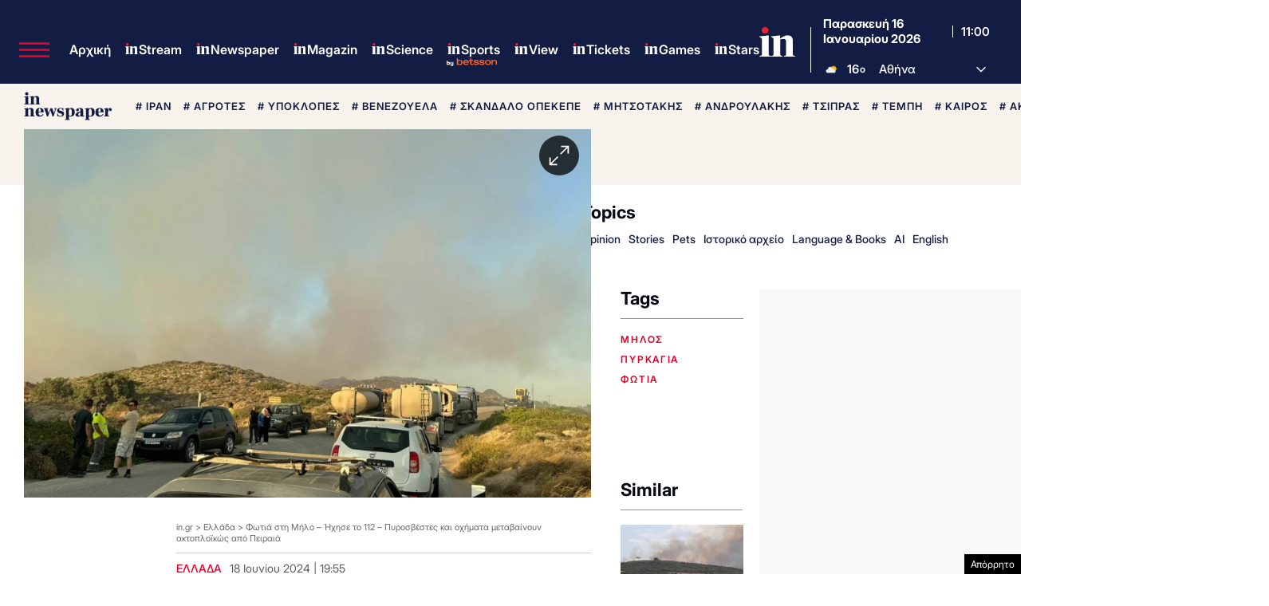

--- FILE ---
content_type: text/html; charset=utf-8
request_url: https://www.google.com/recaptcha/api2/aframe
body_size: 184
content:
<!DOCTYPE HTML><html><head><meta http-equiv="content-type" content="text/html; charset=UTF-8"></head><body><script nonce="1Nki8r8n9k92PZT0CH7Q4g">/** Anti-fraud and anti-abuse applications only. See google.com/recaptcha */ try{var clients={'sodar':'https://pagead2.googlesyndication.com/pagead/sodar?'};window.addEventListener("message",function(a){try{if(a.source===window.parent){var b=JSON.parse(a.data);var c=clients[b['id']];if(c){var d=document.createElement('img');d.src=c+b['params']+'&rc='+(localStorage.getItem("rc::a")?sessionStorage.getItem("rc::b"):"");window.document.body.appendChild(d);sessionStorage.setItem("rc::e",parseInt(sessionStorage.getItem("rc::e")||0)+1);localStorage.setItem("rc::h",'1768561214657');}}}catch(b){}});window.parent.postMessage("_grecaptcha_ready", "*");}catch(b){}</script></body></html>

--- FILE ---
content_type: text/css
request_url: https://www.in.gr/wp-content/cache/autoptimize/css/autoptimize_dbdfc9b347a64a2ec8263a3025786ced.css
body_size: 38837
content:
/*!
Theme Name: WHSK IN
Theme URI: https://www.in.gr/
Author: Lambros Ntokas
Description: Description
Version: 2.0.0
*/
.is-relative{position:relative}.column{display:block;flex-basis:0;flex-grow:1;flex-shrink:1;padding:10px}.columns.is-mobile>.column.is-narrow{flex:none;width:unset}.columns.is-mobile>.column.is-full{flex:none;width:100%}.columns.is-mobile>.column.is-half{flex:none;width:50%}.columns.is-mobile>.column.is-one-third{flex:none;width:33.3333%}.columns.is-mobile>.column.is-two-thirds{flex:none;width:66.6666%}.columns.is-mobile>.column.is-one-fifth{flex:none;width:20%}.columns.is-mobile>.column.is-two-fifths{flex:none;width:40%}.columns.is-mobile>.column.is-1{width:var(--col-width);flex:none}.columns.is-mobile>.column.is-2{width:calc(2*var(--col-width));flex:none}.columns.is-mobile>.column.is-3{width:calc(3*var(--col-width));flex:none}.columns.is-mobile>.column.is-4{width:calc(4*var(--col-width));flex:none}.columns.is-mobile>.column.is-5{width:calc(5*var(--col-width));flex:none}.columns.is-mobile>.column.is-6{width:calc(6*var(--col-width));flex:none}.columns.is-mobile>.column.is-7{width:calc(7*var(--col-width));flex:none}.columns.is-mobile>.column.is-8{width:calc(8*var(--col-width));flex:none}.columns.is-mobile>.column.is-9{width:calc(9*var(--col-width));flex:none}.columns.is-mobile>.column.is-10{width:calc(10*var(--col-width));flex:none}.columns.is-mobile>.column.is-11{width:calc(11*var(--col-width));flex:none}.columns.is-mobile>.column.is-12{width:calc(12*var(--col-width));flex:none}.columns.is-mobile>.column.is-13{width:calc(13*var(--col-width));flex:none}.columns.is-mobile>.column.is-14{width:calc(14*var(--col-width));flex:none}.columns.is-mobile>.column.is-15{width:calc(15*var(--col-width));flex:none}.columns.is-mobile>.column.is-16{width:calc(16*var(--col-width));flex:none}.columns.is-mobile>.column.is-17{width:calc(17*var(--col-width));flex:none}.columns.is-mobile>.column.is-18{width:calc(18*var(--col-width));flex:none}.columns.is-mobile>.column.is-19{width:calc(19*var(--col-width));flex:none}.columns.is-mobile>.column.is-20{width:calc(20*var(--col-width));flex:none}.columns.is-mobile>.column.is-21{width:calc(21*var(--col-width));flex:none}.columns.is-mobile>.column.is-22{width:calc(22*var(--col-width));flex:none}.columns.is-mobile>.column.is-23{width:calc(23*var(--col-width));flex:none}.columns.is-mobile>.column.is-24{width:calc(24*var(--col-width));flex:none}.columns.is-mobile>.column.is-25{width:calc(25*var(--col-width));flex:none}.columns.is-mobile>.column.is-26{width:calc(26*var(--col-width));flex:none}.columns.is-mobile>.column.is-offset-1{margin-left:var(--col-width)}.columns.is-mobile>.column.is-offset-right-1{margin-right:var(--col-width)}.columns.is-mobile>.column.is-offset-2{margin-left:calc(2*var(--col-width))}.columns.is-mobile>.column.is-offset-3{margin-left:calc(3*var(--col-width))}.columns.is-mobile>.column.is-offset-4{margin-left:calc(4*var(--col-width))}@media screen and (max-width:768px){.column.is-narrow-mobile{flex:none;width:unset}.column.is-full-mobile{flex:none;width:100%}.column.is-half-mobile{flex:none;width:50%}.column.is-one-third-mobile{flex:none;width:33.3333%}.column.is-two-thirds-mobile{flex:none;width:66.6666%}.column.is-one-quarter-mobile{flex:none;width:25%}.column.is-one-fifth-mobile{flex:none;width:20%}.column.is-two-fifths-mobile{flex:none;width:40%}.column.is-1-mobile{width:var(--col-width);flex:none}.column.is-2-mobile{width:calc(2*var(--col-width));flex:none}.column.is-3-mobile{width:calc(3*var(--col-width));flex:none}.column.is-4-mobile{width:calc(4*var(--col-width));flex:none}.column.is-5-mobile{width:calc(5*var(--col-width));flex:none}.column.is-6-mobile{width:calc(6*var(--col-width));flex:none}.column.is-7-mobile{width:calc(7*var(--col-width));flex:none}.column.is-8-mobile{width:calc(8*var(--col-width));flex:none}.column.is-9-mobile{width:calc(9*var(--col-width));flex:none}.column.is-10-mobile{width:calc(10*var(--col-width));flex:none}.column.is-11-mobile{width:calc(11*var(--col-width));flex:none}.column.is-12-mobile{width:calc(12*var(--col-width));flex:none}.column.is-13-mobile{width:calc(13*var(--col-width));flex:none}.column.is-14-mobile{width:calc(14*var(--col-width));flex:none}.column.is-15-mobile{width:calc(15*var(--col-width));flex:none}.column.is-16-mobile{width:calc(16*var(--col-width));flex:none}.column.is-17-mobile{width:calc(17*var(--col-width));flex:none}.column.is-18-mobile{width:calc(18*var(--col-width));flex:none}.column.is-19-mobile{width:calc(19*var(--col-width));flex:none}.column.is-20-mobile{width:calc(20*var(--col-width));flex:none}.column.is-21-mobile{width:calc(21*var(--col-width));flex:none}.column.is-22-mobile{width:calc(22*var(--col-width));flex:none}.column.is-23-mobile{width:calc(23*var(--col-width));flex:none}.column.is-24-mobile{width:calc(24*var(--col-width));flex:none}.column.is-25-mobile{width:calc(25*var(--col-width));flex:none}.column.is-26-mobile{width:calc(26*var(--col-width));flex:none}.column.is-offset-1-mobile{margin-left:var(--col-width)}.column.is-offset-2-mobile{margin-left:calc(2*var(--col-width))}.column.is-offset-3-mobile{margin-left:calc(3*var(--col-width))}.column.is-offset-4-mobile{margin-left:calc(4*var(--col-width))}.column.is-offset-right-1{margin-right:var(--col-width)}}@media screen and (min-width:769px){.column.is-narrow,.column.is-narrow-tablet{flex:none;width:unset}.column.is-full,.column.is-full-tablet{flex:none;width:100%}.column.is-half,.column.is-half-tablet{flex:none;width:50%}.column.is-one-third,.column.is-one-third-tablet{flex:none;width:33.3333%}.column.is-two-thirds,.column.is-two-thirds-tablet{flex:none;width:66.6666%}.column.is-one-quarter,.column.is-one-quarter-tablet{flex:none;width:25%}.column.is-one-fifth,.column.is-one-fifth-tablet{flex:none;width:20%}.column.is-two-fifths,.column.is-two-fifths-tablet{flex:none;width:40%}.column.is-1,.column.is-1-tablet{width:var(--col-width);flex:none}.column.is-2,.column.is-2-tablet{width:calc(2*var(--col-width));flex:none}.column.is-3,.column.is-3-tablet{width:calc(3*var(--col-width));flex:none}.column.is-4,.column.is-4-tablet{width:calc(4*var(--col-width));flex:none}.column.is-5,.column.is-5-tablet{width:calc(5*var(--col-width));flex:none}.column.is-6,.column.is-6-tablet{width:calc(6*var(--col-width));flex:none}.column.is-7,.column.is-7-tablet{width:calc(7*var(--col-width));flex:none}.column.is-8,.column.is-8-tablet{width:calc(8*var(--col-width));flex:none}.column.is-9,.column.is-9-tablet{width:calc(9*var(--col-width));flex:none}.column.is-10,.column.is-10-tablet{width:calc(10*var(--col-width));flex:none}.column.is-11,.column.is-11-tablet{width:calc(11*var(--col-width));flex:none}.column.is-12,.column.is-12-tablet{width:calc(12*var(--col-width));flex:none}.column.is-13,.column.is-13-tablet{width:calc(13*var(--col-width));flex:none}.column.is-14,.column.is-14-tablet{width:calc(14*var(--col-width));flex:none}.column.is-15,.column.is-15-tablet{width:calc(15*var(--col-width));flex:none}.column.is-16,.column.is-16-tablet{width:calc(16*var(--col-width));flex:none}.column.is-17,.column.is-17-tablet{width:calc(17*var(--col-width));flex:none}.column.is-18,.column.is-18-tablet{width:calc(18*var(--col-width));flex:none}.column.is-19,.column.is-19-tablet{width:calc(19*var(--col-width));flex:none}.column.is-20,.column.is-20-tablet{width:calc(20*var(--col-width));flex:none}.column.is-21,.column.is-21-tablet{width:calc(21*var(--col-width));flex:none}.column.is-22,.column.is-22-tablet{width:calc(22*var(--col-width));flex:none}.column.is-23,.column.is-23-tablet{width:calc(23*var(--col-width));flex:none}.column.is-24,.column.is-24-tablet{width:calc(24*var(--col-width));flex:none}.column.is-25,.column.is-25-tablet{width:calc(25*var(--col-width));flex:none}.column.is-26,.column.is-26-tablet{width:calc(26*var(--col-width));flex:none}.column.is-offset-1,.column.is-offset-1-tablet{margin-left:var(--col-width)}.column.is-offset-2,.column.is-offset-2-tablet{margin-left:calc(2*var(--col-width))}.column.is-offset-3,.column.is-offset-3-tablet{margin-left:calc(3*var(--col-width))}.column.is-offset-4,.column.is-offset-4-tablet{margin-left:calc(4*var(--col-width))}.column.is-offset-right-1,.column.is-offset-right-1-tablet{margin-right:var(--col-width)}}@media screen and (min-width:1024px){.column.is-narrow-desktop{flex:none;width:unset}.column.is-full-desktop{flex:none;width:100%}.column.is-half-desktop{flex:none;width:50%}.column.is-one-third-desktop{flex:none;width:33.3333%}.column.is-two-thirds-desktop{flex:none;width:66.6666%}.column.is-one-quarter-desktop{flex:none;width:25%}.column.is-one-fifth-desktop{flex:none;width:20%}.column.is-two-fifths-desktop{flex:none;width:40%}.column.is-1-desktop{width:var(--col-width);flex:none}.column.is-2-desktop{width:calc(2*var(--col-width));flex:none}.column.is-3-desktop{width:calc(3*var(--col-width));flex:none}.column.is-4-desktop{width:calc(4*var(--col-width));flex:none}.column.is-5-desktop{width:calc(5*var(--col-width));flex:none}.column.is-6-desktop{width:calc(6*var(--col-width));flex:none}.column.is-7-desktop{width:calc(7*var(--col-width));flex:none}.column.is-8-desktop{width:calc(8*var(--col-width));flex:none}.column.is-9-desktop{width:calc(9*var(--col-width));flex:none}.column.is-10-desktop{width:calc(10*var(--col-width));flex:none}.column.is-11-desktop{width:calc(11*var(--col-width));flex:none}.column.is-12-desktop{width:calc(12*var(--col-width));flex:none}.column.is-13-desktop{width:calc(13*var(--col-width));flex:none}.column.is-14-desktop{width:calc(14*var(--col-width));flex:none}.column.is-15-desktop{width:calc(15*var(--col-width));flex:none}.column.is-16-desktop{width:calc(16*var(--col-width));flex:none}.column.is-17-desktop{width:calc(17*var(--col-width));flex:none}.column.is-18-desktop{width:calc(18*var(--col-width));flex:none}.column.is-19-desktop{width:calc(19*var(--col-width));flex:none}.column.is-20-desktop{width:calc(20*var(--col-width));flex:none}.column.is-21-desktop{width:calc(21*var(--col-width));flex:none}.column.is-22-desktop{width:calc(22*var(--col-width));flex:none}.column.is-23-desktop{width:calc(23*var(--col-width));flex:none}.column.is-24-desktop{width:calc(24*var(--col-width));flex:none}.column.is-25-desktop{width:calc(25*var(--col-width));flex:none}.column.is-26-desktop{width:calc(26*var(--col-width));flex:none}.column.is-offset-1-desktop{margin-left:var(--col-width)}.column.is-offset-2-desktop{margin-left:calc(2*var(--col-width))}.column.is-offset-3-desktop{margin-left:calc(3*var(--col-width))}.column.is-offset-4-desktop{margin-left:calc(4*var(--col-width))}.column.is-offset-right-1-desktop{margin-right:var(--col-width)}}@media screen and (min-width:1216px){.column.is-narrow-widescreen{flex:none;width:unset}.column.is-full-widescreen{flex:none;width:100%}.column.is-half-widescreen{flex:none;width:50%}.column.is-one-third-widescreen{flex:none;width:33.3333%}.column.is-two-thirds-widescreen{flex:none;width:66.6666%}.column.is-one-quarter-widescreen{flex:none;width:25%}.column.is-one-fifth-widescreen{flex:none;width:20%}.column.is-two-fifths-widescreen{flex:none;width:40%}.column.is-1-widescreen{width:var(--col-width);flex:none}.column.is-2-widescreen{width:calc(2*var(--col-width));flex:none}.column.is-3-widescreen{width:calc(3*var(--col-width));flex:none}.column.is-4-widescreen{width:calc(4*var(--col-width));flex:none}.column.is-5-widescreen{width:calc(5*var(--col-width));flex:none}.column.is-6-widescreen{width:calc(6*var(--col-width));flex:none}.column.is-7-widescreen{width:calc(7*var(--col-width));flex:none}.column.is-8-widescreen{width:calc(8*var(--col-width));flex:none}.column.is-9-widescreen{width:calc(9*var(--col-width));flex:none}.column.is-10-widescreen{width:calc(10*var(--col-width));flex:none}.column.is-11-widescreen{width:calc(11*var(--col-width));flex:none}.column.is-12-widescreen{width:calc(12*var(--col-width));flex:none}.column.is-13-widescreen{width:calc(13*var(--col-width));flex:none}.column.is-14-widescreen{width:calc(14*var(--col-width));flex:none}.column.is-15-widescreen{width:calc(15*var(--col-width));flex:none}.column.is-16-widescreen{width:calc(16*var(--col-width));flex:none}.column.is-17-widescreen{width:calc(17*var(--col-width));flex:none}.column.is-18-widescreen{width:calc(18*var(--col-width));flex:none}.column.is-19-widescreen{width:calc(19*var(--col-width));flex:none}.column.is-20-widescreen{width:calc(20*var(--col-width));flex:none}.column.is-21-widescreen{width:calc(21*var(--col-width));flex:none}.column.is-22-widescreen{width:calc(22*var(--col-width));flex:none}.column.is-23-widescreen{width:calc(23*var(--col-width));flex:none}.column.is-24-widescreen{width:calc(24*var(--col-width));flex:none}.column.is-25-widescreen{width:calc(25*var(--col-width));flex:none}.column.is-26-widescreen{width:calc(26*var(--col-width));flex:none}.column.is-offset-1-widescreen{margin-left:var(--col-width)}.column.is-offset-2-widescreen{margin-left:calc(2*var(--col-width))}.column.is-offset-3-widescreen{margin-left:calc(3*var(--col-width))}.column.is-offset-4-widescreen{margin-left:calc(4*var(--col-width))}.column.is-offset-right-1-widescreen{margin-right:var(--col-width)}}@media screen and (min-width:1599px){.column.is-narrow-fullhd{flex:none;width:unset}.column.is-full-fullhd{flex:none;width:100%}.column.is-half-fullhd{flex:none;width:50%}.column.is-one-third-fullhd{flex:none;width:33.3333%}.column.is-two-thirds-fullhd{flex:none;width:66.6666%}.column.is-one-quarter-fullhd{flex:none;width:25%}.column.is-one-fifth-fullhd{flex:none;width:20%}.column.is-two-fifths-fullhd{flex:none;width:20%}.column.is-1-fullhd{width:var(--col-width);flex:none}.column.is-2-fullhd{width:calc(2*var(--col-width));flex:none}.column.is-3-fullhd{width:calc(3*var(--col-width));flex:none}.column.is-4-fullhd{width:calc(4*var(--col-width));flex:none}.column.is-5-fullhd{width:calc(5*var(--col-width));flex:none}.column.is-6-fullhd{width:calc(6*var(--col-width));flex:none}.column.is-7-fullhd{width:calc(7*var(--col-width));flex:none}.column.is-8-fullhd{width:calc(8*var(--col-width));flex:none}.column.is-9-fullhd{width:calc(9*var(--col-width));flex:none}.column.is-10-fullhd{width:calc(10*var(--col-width));flex:none}.column.is-11-fullhd{width:calc(11*var(--col-width));flex:none}.column.is-12-fullhd{width:calc(12*var(--col-width));flex:none}.column.is-13-fullhd{width:calc(13*var(--col-width));flex:none}.column.is-14-fullhd{width:calc(14*var(--col-width));flex:none}.column.is-15-fullhd{width:calc(15*var(--col-width));flex:none}.column.is-16-fullhd{width:calc(16*var(--col-width));flex:none}.column.is-17-fullhd{width:calc(17*var(--col-width));flex:none}.column.is-18-fullhd{width:calc(18*var(--col-width));flex:none}.column.is-19-fullhd{width:calc(19*var(--col-width));flex:none}.column.is-20-fullhd{width:calc(20*var(--col-width));flex:none}.column.is-21-fullhd{width:calc(21*var(--col-width));flex:none}.column.is-22-fullhd{width:calc(22*var(--col-width));flex:none}.column.is-23-fullhd{width:calc(23*var(--col-width));flex:none}.column.is-24-fullhd{width:calc(24*var(--col-width));flex:none}.column.is-25-fullhd{width:calc(25*var(--col-width));flex:none}.column.is-26-fullhd{width:calc(26*var(--col-width));flex:none}.column.is-offset-1-fullhd{margin-left:var(--col-width)}.column.is-offset-2-fullhd{margin-left:calc(2*var(--col-width))}.column.is-offset-3-fullhd{margin-left:calc(3*var(--col-width))}.column.is-offset-4-fullhd{margin-left:calc(4*var(--col-width))}.column.is-offset-right-1-fullhd{margin-right:var(--col-width)}}.columns{margin-left:-10px;margin-right:-10px;margin-top:-10px}.columns:last-child{margin-bottom:-10px}.columns:not(:last-child){margin-bottom:calc(20px - 10rem)}@media screen and (max-width:767px){.columns{margin-left:-7.5px;margin-right:-7.5px;margin-top:-7.5px}.columns:last-child{margin-bottom:-7.5px}.column{padding:7.5px}}.columns.is-centered{justify-content:center}.columns.is-gapless{margin-left:0;margin-right:0;margin-top:0}.columns.is-gapless>.column{margin:0;padding:0!important}.columns.is-gapless:not(:last-child){margin-bottom:1.5rem}.columns.is-gapless:last-child{margin-bottom:0}.columns.is-mobile{display:flex}.columns.is-multiline{flex-wrap:wrap}.columns.is-vcentered{align-items:center}@media screen and (min-width:769px),print{.columns:not(.is-desktop){display:flex}}@media screen and (min-width:1024px){.columns.is-desktop{display:flex}}.columns.level{align-items:center}.is-block{display:block}.m-0{margin:0!important}.mt-0{margin-top:0!important}.mr-0{margin-right:0!important}.mb-0{margin-bottom:0!important}.ml-0{margin-left:0!important}.mx-0{margin-left:0!important;margin-right:0!important}.my-0{margin-top:0!important;margin-bottom:0!important}.m-1{margin:4px!important}.mt-1{margin-top:4px!important}.mr-1{margin-right:4px!important}.mb-1{margin-bottom:4px!important}.ml-1{margin-left:4px!important}.mx-1{margin-left:4px!important;margin-right:4px!important}.my-1{margin-top:4px!important;margin-bottom:4px!important}.m-2{margin:8px!important}.mt-2{margin-top:8px!important}.mr-2{margin-right:8px!important}.mb-2{margin-bottom:8px!important}.ml-2{margin-left:8px!important}.mx-2{margin-left:8px!important;margin-right:8px!important}.my-2{margin-top:8px!important;margin-bottom:8px!important}.m-3{margin:12px!important}.mt-3{margin-top:12px!important}.mr-3{margin-right:12px!important}.mb-3{margin-bottom:12px!important}.ml-3{margin-left:12px!important}.mx-3{margin-left:12px!important;margin-right:12px!important}.my-3{margin-top:12px!important;margin-bottom:12px!important}.m-4{margin:16px!important}.mt-4{margin-top:16px!important}.mr-4{margin-right:16px!important}.mb-4{margin-bottom:16px!important}.ml-4{margin-left:16px!important}.mx-4{margin-left:16px!important;margin-right:16px!important}.my-4{margin-top:16px!important;margin-bottom:16px!important}.m-5{margin:24px!important}.mt-5{margin-top:24px!important}.mr-5{margin-right:24px!important}.mb-5{margin-bottom:24px!important}.ml-5{margin-left:24px!important}.mx-5{margin-left:24px!important;margin-right:24px!important}.my-5{margin-top:24px!important;margin-bottom:24px!important}.m-6{margin:48px!important}.mt-6{margin-top:48px!important}.mr-6{margin-right:48px!important}.mb-6{margin-bottom:48px!important}.ml-6{margin-left:48px!important}.mx-6{margin-left:48px!important;margin-right:48px!important}.my-6{margin-top:48px!important;margin-bottom:48px!important}.m-auto{margin:auto!important}.mt-auto{margin-top:auto!important}.mr-auto{margin-right:auto!important}.mb-auto{margin-bottom:auto!important}.ml-auto{margin-left:auto!important}.mx-auto{margin-left:auto!important;margin-right:auto!important}.my-auto{margin-top:auto!important}.p-0{padding:0!important}.pt-0{padding-top:0!important}.pr-0{padding-right:0!important}.pb-0{padding-bottom:0!important}.pl-0{padding-left:0!important}.px-0{padding-left:0!important;padding-right:0!important}.py-0{padding-top:0!important;padding-bottom:0!important}.p-1{padding:4px!important}.pt-1{padding-top:4px!important}.pr-1{padding-right:4px!important}.pb-1{padding-bottom:4px!important}.pl-1{padding-left:4px!important}.px-1{padding-left:4px!important;padding-right:4px!important}.py-1{padding-top:4px!important;padding-bottom:4px!important}.p-2{padding:8px!important}.pt-2{padding-top:8px!important}.pr-2{padding-right:8px!important}.pb-2{padding-bottom:8px!important}.pl-2{padding-left:8px!important}.px-2{padding-left:8px!important;padding-right:8px!important}.py-2{padding-top:8px!important;padding-bottom:8px!important}.p-3{padding:12px!important}.pt-3{padding-top:12px!important}.pr-3{padding-right:12px!important}.pb-3{padding-bottom:12px!important}.pl-3{padding-left:12px!important}.px-3{padding-left:12px!important;padding-right:12px!important}.py-3{padding-top:12px!important;padding-bottom:12px!important}.p-4{padding:16px!important}.pt-4{padding-top:16px!important}.pr-4{padding-right:16px!important}.pb-4{padding-bottom:16px!important}.pl-4{padding-left:16px!important}.px-4{padding-left:16px!important;padding-right:16px!important}.py-4{padding-top:16px!important;padding-bottom:16px!important}.p-5{padding:24px!important}.pt-5{padding-top:24px!important}.pr-5{padding-right:24px!important}.pb-5{padding-bottom:24px!important}.pl-5{padding-left:24px!important}.px-5{padding-left:24px!important;padding-right:24px!important}.py-5{padding-top:24px!important;padding-bottom:24px!important}.p-6{padding:48px!important}.pt-6{padding-top:48px!important}.pr-6{padding-right:48px!important}.pb-6{padding-bottom:48px!important}.pl-6{padding-left:48px!important}.px-6{padding-left:48px!important;padding-right:48px!important}.py-6{padding-top:48px!important;padding-bottom:48px!important}.is-flex{display:flex}.is-flex-wrap-nowrap{flex-wrap:nowrap!important}.is-flex-wrap-wrap{flex-wrap:wrap!important}.is-flex-wrap-wrap-reverse{flex-wrap:wrap-reverse!important}.is-justify-content-flex-start{justify-content:flex-start!important}.is-justify-content-flex-end{justify-content:flex-end!important}.is-justify-content-center{justify-content:center!important}.is-justify-content-space-between{justify-content:space-between!important}.is-justify-content-space-around{justify-content:space-around!important}.is-justify-content-space-evenly{justify-content:space-evenly!important}.is-justify-content-start{justify-content:start!important}.is-justify-content-end{justify-content:end!important}.is-justify-content-left{justify-content:left!important}.is-justify-content-right{justify-content:right!important}.is-align-content-flex-start{align-content:flex-start!important}.is-align-content-flex-end{align-content:flex-end!important}.is-align-content-center{align-content:center!important}.is-align-content-space-between{align-content:space-between!important}.is-align-content-space-around{align-content:space-around!important}.is-align-content-space-evenly{align-content:space-evenly!important}.is-align-content-stretch{align-content:stretch!important}.is-align-content-start{align-content:start!important}.is-align-content-end{align-content:end!important}.is-align-content-baseline{align-content:baseline!important}.is-align-items-stretch{align-items:stretch!important}.is-align-items-flex-start{align-items:flex-start!important}.is-align-items-flex-end{align-items:flex-end!important}.is-align-items-center{align-items:center!important}.is-align-items-baseline{align-items:baseline!important}.is-align-items-start{align-items:start!important}.is-align-items-end{align-items:end!important}.is-align-items-self-start{align-items:self-start!important}.is-align-items-self-end{align-items:self-end!important}.is-align-self-auto{align-self:auto!important}.is-align-self-flex-start{align-self:flex-start!important}.is-align-self-flex-end{align-self:flex-end!important}.is-align-self-center{align-self:center!important}.is-align-self-baseline{align-self:baseline!important}.is-align-self-stretch{align-self:stretch!important}.columns.is-mobile>.column.is-whsk-narrow{flex:none;width:unset}.columns.is-mobile>.column.is-whsk-full{flex:none;width:100%}.columns.is-mobile>.column.is-whsk-half{flex:none;width:50%}.columns.is-mobile>.column.is-whsk-one-third{flex:none;width:33.3333%}.columns.is-mobile>.column.is-whsk-two-thirds{flex:none;width:66.6666%}.columns.is-mobile>.column.is-whsk-one-fifth{flex:none;width:20%}.columns.is-mobile>.column.is-whsk-two-fifths{flex:none;width:40%}.columns.is-mobile>.column.is-whsk-1{width:8.3333333333%;flex:none}.columns.is-mobile>.column.is-whsk-2{width:16.6666666667%;flex:none}.columns.is-mobile>.column.is-whsk-3{width:25%;flex:none}.columns.is-mobile>.column.is-whsk-4{width:33.3333333333%;flex:none}.columns.is-mobile>.column.is-whsk-5{width:41.6666666667%;flex:none}.columns.is-mobile>.column.is-whsk-6{width:50%;flex:none}.columns.is-mobile>.column.is-whsk-7{width:58.3333333333%;flex:none}.columns.is-mobile>.column.is-whsk-8{width:66.6666666667%;flex:none}.columns.is-mobile>.column.is-whsk-9{width:75%;flex:none}.columns.is-mobile>.column.is-whsk-10{width:83.3333333333%;flex:none}.columns.is-mobile>.column.is-whsk-11{width:91.6666666667%;flex:none}.columns.is-mobile>.column.is-whsk-12{width:100%;flex:none}@media screen and (max-width:768px){.column.is-whsk-narrow-mobile{flex:none;width:unset}.column.is-whsk-full-mobile{flex:none;width:100%}.column.is-whsk-half-mobile{flex:none;width:50%}.column.is-whsk-one-third-mobile{flex:none;width:33.3333%}.column.is-whsk-two-thirds-mobile{flex:none;width:66.6666%}.column.is-whsk-one-quarter-mobile{flex:none;width:25%}.column.is-whsk-one-fifth-mobile{flex:none;width:20%}.column.is-whsk-two-fifths-mobile{flex:none;width:40%}.column.is-whsk-1-mobile{width:8.3333333333%;flex:none}.column.is-whsk-2-mobile{width:16.6666666667%;flex:none}.column.is-whsk-3-mobile{width:25%;flex:none}.column.is-whsk-4-mobile{width:33.3333333333%;flex:none}.column.is-whsk-5-mobile{width:41.6666666667%;flex:none}.column.is-whsk-6-mobile{width:50%;flex:none}.column.is-whsk-7-mobile{width:58.3333333333%;flex:none}.column.is-whsk-8-mobile{width:66.6666666667%;flex:none}.column.is-whsk-9-mobile{width:75%;flex:none}.column.is-whsk-10-mobile{width:83.3333333333%;flex:none}.column.is-whsk-11-mobile{width:91.6666666667%;flex:none}.column.is-whsk-12-mobile{width:100%;flex:none}}@media screen and (min-width:769px){.column.is-whsk-narrow,.column.is-whsk-narrow-tablet{flex:none;width:unset}.column.is-whsk-full,.column.is-whsk-full-tablet{flex:none;width:100%}.column.is-whsk-half,.column.is-whsk-half-tablet{flex:none;width:50%}.column.is-whsk-one-third,.column.is-whsk-one-third-tablet{flex:none;width:33.3333%}.column.is-whsk-two-thirds,.column.is-whsk-two-thirds-tablet{flex:none;width:66.6666%}.column.is-whsk-one-quarter,.column.is-whsk-one-quarter-tablet{flex:none;width:25%}.column.is-whsk-one-fifth,.column.is-whsk-one-fifth-tablet{flex:none;width:20%}.column.is-whsk-two-fifths,.column.is-whsk-two-fifths-tablet{flex:none;width:40%}.column.is-whsk-1,.column.is-whsk-1-tablet{width:8.3333333333%;flex:none}.column.is-whsk-2,.column.is-whsk-2-tablet{width:16.6666666667%;flex:none}.column.is-whsk-3,.column.is-whsk-3-tablet{width:25%;flex:none}.column.is-whsk-4,.column.is-whsk-4-tablet{width:33.3333333333%;flex:none}.column.is-whsk-5,.column.is-whsk-5-tablet{width:41.6666666667%;flex:none}.column.is-whsk-6,.column.is-whsk-6-tablet{width:50%;flex:none}.column.is-whsk-7,.column.is-whsk-7-tablet{width:58.3333333333%;flex:none}.column.is-whsk-8,.column.is-whsk-8-tablet{width:66.6666666667%;flex:none}.column.is-whsk-9,.column.is-whsk-9-tablet{width:75%;flex:none}.column.is-whsk-10,.column.is-whsk-10-tablet{width:83.3333333333%;flex:none}.column.is-whsk-11,.column.is-whsk-11-tablet{width:91.6666666667%;flex:none}.column.is-whsk-12,.column.is-whsk-12-tablet{width:100%;flex:none}}@media screen and (min-width:1024px){.column.is-whsk-narrow-desktop{flex:none;width:unset}.column.is-whsk-full-desktop{flex:none;width:100%}.column.is-whsk-half-desktop{flex:none;width:50%}.column.is-whsk-one-third-desktop{flex:none;width:33.3333%}.column.is-whsk-two-thirds-desktop{flex:none;width:66.6666%}.column.is-whsk-one-quarter-desktop{flex:none;width:25%}.column.is-whsk-one-fifth-desktop{flex:none;width:20%}.column.is-whsk-two-fifths-desktop{flex:none;width:40%}.column.is-whsk-1-desktop{width:8.3333333333%;flex:none}.column.is-whsk-2-desktop{width:16.6666666667%;flex:none}.column.is-whsk-3-desktop{width:25%;flex:none}.column.is-whsk-4-desktop{width:33.3333333333%;flex:none}.column.is-whsk-5-desktop{width:41.6666666667%;flex:none}.column.is-whsk-6-desktop{width:50%;flex:none}.column.is-whsk-7-desktop{width:58.3333333333%;flex:none}.column.is-whsk-8-desktop{width:66.6666666667%;flex:none}.column.is-whsk-9-desktop{width:75%;flex:none}.column.is-whsk-10-desktop{width:83.3333333333%;flex:none}.column.is-whsk-11-desktop{width:91.6666666667%;flex:none}.column.is-whsk-12-desktop{width:100%;flex:none}}@media screen and (min-width:1216px){.column.is-whsk-narrow-widescreen{flex:none;width:unset}.column.is-whsk-full-widescreen{flex:none;width:100%}.column.is-whsk-half-widescreen{flex:none;width:50%}.column.is-whsk-one-third-widescreen{flex:none;width:33.3333%}.column.is-whsk-two-thirds-widescreen{flex:none;width:66.6666%}.column.is-whsk-one-quarter-widescreen{flex:none;width:25%}.column.is-whsk-one-fifth-widescreen{flex:none;width:20%}.column.is-whsk-two-fifths-widescreen{flex:none;width:40%}.column.is-whsk-1-widescreen{width:8.3333333333%;flex:none}.column.is-whsk-2-widescreen{width:16.6666666667%;flex:none}.column.is-whsk-3-widescreen{width:25%;flex:none}.column.is-whsk-4-widescreen{width:33.3333333333%;flex:none}.column.is-whsk-5-widescreen{width:41.6666666667%;flex:none}.column.is-whsk-6-widescreen{width:50%;flex:none}.column.is-whsk-7-widescreen{width:58.3333333333%;flex:none}.column.is-whsk-8-widescreen{width:66.6666666667%;flex:none}.column.is-whsk-9-widescreen{width:75%;flex:none}.column.is-whsk-10-widescreen{width:83.3333333333%;flex:none}.column.is-whsk-11-widescreen{width:91.6666666667%;flex:none}.column.is-whsk-12-widescreen{width:100%;flex:none}}@media screen and (min-width:1599px){.column.is-whsk-narrow-fullhd{flex:none;width:unset}.column.is-whsk-full-fullhd{flex:none;width:100%}.column.is-whsk-half-fullhd{flex:none;width:50%}.column.is-whsk-one-third-fullhd{flex:none;width:33.3333%}.column.is-whsk-two-thirds-fullhd{flex:none;width:66.6666%}.column.is-whsk-one-quarter-fullhd{flex:none;width:25%}.column.is-whsk-one-fifth-fullhd{flex:none;width:20%}.column.is-whsk-two-fifths-fullhd{flex:none;width:20%}.column.is-whsk-1-fullhd{width:8.3333333333%;flex:none}.column.is-whsk-2-fullhd{width:16.6666666667%;flex:none}.column.is-whsk-3-fullhd{width:25%;flex:none}.column.is-whsk-4-fullhd{width:33.3333333333%;flex:none}.column.is-whsk-5-fullhd{width:41.6666666667%;flex:none}.column.is-whsk-6-fullhd{width:50%;flex:none}.column.is-whsk-7-fullhd{width:58.3333333333%;flex:none}.column.is-whsk-8-fullhd{width:66.6666666667%;flex:none}.column.is-whsk-9-fullhd{width:75%;flex:none}.column.is-whsk-10-fullhd{width:83.3333333333%;flex:none}.column.is-whsk-11-fullhd{width:91.6666666667%;flex:none}.column.is-whsk-12-fullhd{width:100%;flex:none}}.is-visible-small{display:none!important}@media screen and (max-width:768px){.is-hidden-mobile{display:none!important}}@media screen and (min-width:769px){.is-hidden-tablet{display:none!important}}@media screen and (max-width:1023px){.is-hidden-touch{display:none!important}}@media screen and (min-width:1024px){.is-hidden-desktop{display:none!important}}@media screen and (min-width:1216px){.is-hidden-widescreen{display:none!important}}@media screen and (min-width:1599px){.is-hidden-fullhd{display:none!important}}@media screen and (max-width:1599px){.is-visible-fullhd{display:none!important}}@media screen and (min-width:680px){.is-visible-mobile-only{display:none!important}}@media screen and (max-width:1216px){.is-hidden-small-devices{display:none!important}}@media screen and (max-width:767px){.is-hidden-small{display:none!important}}@media screen and (max-width:680px){.is-visible-small{display:block!important}.is-hidden-xsmall{display:none!important}.column.is-full-small{width:100%;flex:none}.column.is-half-small{width:50%;flex:none}}
@font-face{font-family:'dashicons';src:url(//www.in.gr/wp-content/themes/whsk_in.gr/common/css/../fonts/dashicons.woff2) format('woff2');font-weight:400;font-style:normal}.dashicons{display:inline-block;font:normal 20px/1 'dashicons';vertical-align:middle;speak:none;text-decoration:none;text-align:center}.dashicons-arrow-left-alt:before{content:"\f344"}.dashicons-admin-home:before{content:"\f102"}.dashicons-video-alt3:before{content:"\f126"}.dashicons-arrow-down:before{content:"\f140"}.dashicons-arrow-left:before{content:"\f341"}.dashicons-arrow-right:before{content:"\f345"}.dashicons-arrow-right-alt:before{content:"\f346"}.dashicons-controls-play:before{content:"\f522"}
html,body,div,span,object,iframe,pre,a,abbr,acronym,address,code,del,dfn,em,img,q,dl,dt,dd,ol,ul,li,fieldset,form,label,legend,table,caption,tbody,tfoot,thead,tr,th,td{margin:0;padding:0;border:0;font-weight:inherit;font-style:inherit;font-size:100%;font-family:inherit;vertical-align:baseline}*,:before,:after{-webkit-box-sizing:inherit;box-sizing:inherit;outline:0}html{-webkit-box-sizing:border-box;box-sizing:border-box;font-size:10px;font-display:swap;font-family:'Arial',sans-serif;outline:0;text-rendering:optimizeLegibility;-webkit-font-smoothing:antialiased;-moz-osx-font-smoothing:grayscale;-webkit-font-feature-settings:kern 1;font-feature-settings:kern 1;-webkit-font-kerning:normal;font-kerning:normal;-webkit-text-size-adjust:100%;-ms-text-size-adjust:100%}@font-face{font-family:'Inter';src:url(//www.in.gr/wp-content/themes/whsk_in.gr/common/css/../fonts/inter/Inter28pt-Regular.woff2) format('woff2'),url(//www.in.gr/wp-content/themes/whsk_in.gr/common/css/../fonts/inter/Inter28pt-Regular.woff) format('woff');font-weight:400;font-style:normal;font-display:swap}@font-face{font-family:'Inter';src:url(//www.in.gr/wp-content/themes/whsk_in.gr/common/css/../fonts/inter/Inter28pt-Medium.woff2) format('woff2'),url(//www.in.gr/wp-content/themes/whsk_in.gr/common/css/../fonts/inter/Inter28pt-Medium.woff) format('woff');font-weight:500;font-style:normal;font-display:swap}@font-face{font-family:'Inter';src:url(//www.in.gr/wp-content/themes/whsk_in.gr/common/css/../fonts/inter/Inter28pt-SemiBold.woff2) format('woff2'),url(//www.in.gr/wp-content/themes/whsk_in.gr/common/css/../fonts/inter/Inter28pt-SemiBold.woff) format('woff');font-weight:600;font-style:normal;font-display:swap}@font-face{font-family:'Inter';src:url(//www.in.gr/wp-content/themes/whsk_in.gr/common/css/../fonts/inter/Inter28pt-Bold.woff2) format('woff2'),url(//www.in.gr/wp-content/themes/whsk_in.gr/common/css/../fonts/inter/Inter28pt-Bold.woff) format('woff');font-weight:700;font-style:normal;font-display:swap}@font-face{font-family:'Inter';src:url(//www.in.gr/wp-content/themes/whsk_in.gr/common/css/../fonts/inter/Inter28pt-ExtraBold.woff2) format('woff2'),url(//www.in.gr/wp-content/themes/whsk_in.gr/common/css/../fonts/inter/Inter28pt-ExtraBold.woff) format('woff');font-weight:800;font-style:normal;font-display:swap}@font-face{font-family:'Frank Ruhl Libre';src:url(//www.in.gr/wp-content/themes/whsk_in.gr/common/css/../fonts/frank/FrankRuhlLibre-Black.woff2) format('woff2'),url(//www.in.gr/wp-content/themes/whsk_in.gr/common/css/../fonts/frank/FrankRuhlLibre-Black.woff) format('woff');font-weight:400;font-style:normal;font-display:swap}:root{--col-width:calc(min(100vw,var(--maxgridrow))/26);--darkblue:#131c42;--semidarkblue:#131c42;--alterblue:#161f2d;--lightblue:#f3f8ff;--lightpurple:#8e93aa;--lightgrey:#c4c4c4;--inred:#e20026;--lightred:#e20026;--darkred:#b50021;--narrowcolor:#eee;--serif:'Frank Ruhl Libre','Georgia',serif;--serif-medium:'Frank Ruhl Libre','Georgia',serif;--sans-serif:"Inter",sans-serif;--maxgridrow:1640px;--magbg:#fcf7fb;--sciencebg:#f5f5ff;--sportbg:#f4f8fd;--plyr-color-main:#e03;--t4-primary:#131c43}@media screen and (max-width:1599px){:root{--maxgridrow:calc(100vw - 40px)}}@media screen and (max-width:1023px){:root{--maxgridrow:100vw}}@media screen and (max-width:1023px){:root{--col-width:calc(100vw/12)}}img{max-width:100%;height:auto}a,a:hover,a:visited{text-decoration:none;color:initial}em{font-style:italic}.hover-underline:hover .o-head{text-decoration:underline}.sticky-item{position:sticky;-webkit-position:sticky;top:13rem}.single .wrap-inner-banner .sticky-item{top:19rem}.bg--white{background-color:#fff}.is-darkblue{color:#020512}.is-semidarkblue{color:#131c42}.is-red{color:var(--inred)}.is-white-color{color:#fff}.hover-underline:hover{text-decoration:underline}.maxgridrow{max-width:var(--maxgridrow);margin:0 auto;padding:0 10px;width:100%}.maxgridrow-nogap{max-width:calc(var(--maxgridrow) - 20px);padding:0;margin:0 auto}.minus-left-10{margin-left:-10px}.minus-right-10{margin-right:-10px}.ingr{background:var(---darkblue);font-family:'Times';width:100%}.site-index{min-height:1000px}#page{max-width:100vw;overflow-x:clip}.is-sans-serif-font{font-family:var(--sans-serif)}.is-serif-font{font-family:var(--serif)}.whsk-is-size-0{font-size:4.5rem}.whsk-is-size-1{font-size:3.5rem}.whsk-is-size-2xx{font-size:3rem}.whsk-is-size-2x{font-size:2.6rem}.whsk-is-size-22{font-size:2.2rem}.whsk-is-size-2{font-size:2.4rem}.whsk-is-size-3{font-size:2rem}.whsk-is-size-4pl{font-size:1.5rem}.whsk-is-size-4{font-size:1.4rem}.whsk-is-size-normal{font-size:1.7rem}.is-less-1{padding-inline:calc(1*var(--col-width))}.is-less-2{padding-inline:calc(2*var(--col-width))}.is-less-3{padding-inline:calc(3*var(--col-width))}.is-regular{font-weight:400}.is-lightmedium{font-weight:500}.is-medium{font-weight:600}.is-semibold{font-weight:700}.is-bold{font-weight:700}.is-ultra{font-weight:800}.line-height-1{line-height:1}.uppercase{text-transform:uppercase}.o-head{margin:0;font-family:var(--sans-serif);line-height:1.29}.thumb-holder{margin:0;padding:0;height:0;padding-bottom:66%;position:relative;background-color:#edf0f5}.thumb-holder.vertical-thumb .imagefit{object-fit:contain;object-position:center}.thumb-holder.vertical-thumb{background-color:#edf0f5}.imagefit{height:100%;width:100%;object-fit:cover;object-position:top center;transition:all .3s ease}.thumb-holder .imagefit{position:absolute;top:0;left:0}.break-container{margin-left:calc(50% - 50vw);margin-right:calc(50% - 50vw)}.br:after{content:"";position:absolute;top:10px;bottom:10px;right:0;opacity:1;width:.5px;background:var(--lightpurple)}.bl:before{content:"";position:absolute;top:10px;bottom:10px;left:0;opacity:1;width:.5px;background:var(--lightpurple)}.ft-layout .br:after{right:-10px}.ft-layout .bl:before{left:-10px}body:not(.home) .ingr-header-wrap{position:sticky;-webkit-position:sticky;top:0;z-index:999}#ingr-header{padding-top:2rem;padding-bottom:0}.home #ingr-header{padding-bottom:0}.single #ingr-header{padding-bottom:2rem}.inner-header{min-height:50px;display:flex;height:auto;justify-content:space-between;padding-right:0}.ingr:not(.home) .inner-header{flex-direction:row-reverse}.home .inner-header{align-items:flex-start;padding-bottom:2rem}.main-header-items{display:flex;align-items:center}.ingr-logo{position:relative;width:60px;line-height:0}.ingr-logo img{width:100%}.ingr-logo svg{width:100%;height:auto}.ingr:not(.home) .main-header-items .date-weather{margin-left:15px}.ingr:not(.home) .main-header-items .ingr-logo{margin-right:20px;padding-bottom:20px}.ingr:not(.home) .main-header-items .ingr-logo:after,.subheader-inner span:after{content:"";top:0;bottom:0;height:100%;position:absolute;display:block;right:-20px;border-left:.5px solid #fff}.date-time-details{display:flex;align-items:center}.fulldate{color:#fff;font-size:15px}.txtime{min-height:15px;min-width:56px;color:#fff;font-size:15px;font-family:var(--sans-serif);font-weight:600;margin-left:10px;border-left:1px solid #fff;padding-left:10px;line-height:1}.weather-flex{margin-top:11px;display:flex;align-items:center}.weather-flex select{border:none;background-color:transparent;color:#fff;font-family:var(--sans-serif);font-weight:600;font-size:15px;line-height:20px;-webkit-appearance:none;-moz-appearance:none;-ms-appearance:none}.weather-flex select{background-repeat:no-repeat;background-image:url('data:image/svg+xml,<svg fill="%23FFFFFF" xmlns="http://www.w3.org/2000/svg" width="24" height="24" viewBox="0 0 24 24"><polygon points="12 17.414 3.293 8.707 4.707 7.293 12 14.586 19.293 7.293 20.707 8.707 12 17.414"/></svg>');background-size:20px;background-position:center right}.weather-flex .weather-i{display:flex;align-items:center}.weather-flex select option{color:var(--darkblue)}.gem-temperature{color:#fff;font-family:var(--sans-serif);font-weight:600;font-size:12px;line-height:20px;display:flex;margin-right:10px}.gem-temperature .weather-num{font-size:15px;margin-right:1px}.weather-flex .weather-i .weather-ico{width:20px;height:20px;margin-right:10px}.main-header-menu .menu-items{display:flex;color:#fff;margin-left:25px}.main-header-menu .menu-items li{color:#fff;display:block;font-family:var(--sans-serif);font-size:16px;font-weight:600;line-height:20px;margin-right:18px;position:relative}.main-header-menu .menu-items li:last-child{margin-right:0}.main-header-menu .menu-items li a{color:#fff}.main-header-menu .menu-items li a{display:flex;align-items:baseline;border-bottom:1.5px solid transparent}.main-header-menu .menu-items li a svg{width:16.5px;margin-right:1px}.main-header-menu .menu-items li a:hover{text-decoration:none;border-bottom:1.5px solid}.main-header-menu .menu-items li span{flex:1}.main-header-menu{display:flex;justify-content:flex-end;align-items:center}#igr_burger{width:37.5px;position:relative;cursor:pointer}.burger-lines{position:relative}.burger-lines span{height:3px;background-color:var(--inred);display:block;width:100%}.burger-lines span:nth-child(2){margin:5px 0}.ingr.openmenu{overflow-y:hidden}.openmenu .burger-lines span:nth-child(1){transform:rotate(45deg);top:-2px}.openmenu .burger-lines span:nth-child(2){opacity:0}.openmenu .burger-lines span:nth-child(3){transform:rotate(-45deg);bottom:-1px}.openmenu .burger-lines span{position:absolute;width:100%;transition:transform .3s ease}.is-site-wrapper:after{top:0;bottom:0;left:0;right:0;background:#e9edf4;position:absolute;content:"";opacity:0;transition:all .2s ease;z-index:2;display:none}.openmenu .is-site-wrapper:after{opacity:.86;display:block}#burger-area{width:60vw;max-width:800px;margin-right:-60vw;transition:all .3s ease;position:fixed;top:0;right:0;bottom:0;background-color:#fff;z-index:9999999;padding-left:var(--col-width);overflow-y:auto;padding-bottom:10rem}#burger-area::-webkit-scrollbar{display:none}#burger-area.openL{margin-right:0}#burger-area .burger-inner{display:flex;flex-direction:column}.buger-nav{max-width:610px}.is-mobile .buger-nav{max-width:calc(100% - var(--col-width))}.burger-logo{display:block;line-height:1}#burger-area .burger-inner .burger-item{margin-bottom:20px;display:block;padding-bottom:10px;border-bottom:.6px solid var(--lightpurple)}#burger-area .burger-inner .burger-item a{color:var(--darkblue)}#burger-area .burger-inner .burger-item a:hover{text-decoration:underline}.subsubitems{display:flex;flex-wrap:wrap;border-bottom:.5px solid #ddd;padding-bottom:8px;margin-bottom:20px}.subsubitems a{font-weight:400;margin-right:10px;margin-top:10px;font-size:14px}.subsubitems a:hover{text-decoration:underline}.burger-header{margin-bottom:3rem;margin-top:3rem;display:flex;align-items:center;flex-wrap:wrap;justify-content:space-between;padding-right:var(--col-width)}.burger-submenu{padding-top:10px;display:none}.burger-submenu li{font-size:17px;font-weight:600;font-family:var(--sans-serif);display:block;margin-bottom:10px;line-height:1.2}.burger-submenu li:last-child .subsubitems{border-bottom:none;padding-bottom:0;margin-bottom:0}.burger-headline{display:flex;justify-content:space-between;align-items:center}.burger-headline .smb:hover{cursor:pointer}#closem{cursor:pointer;padding-top:10px}.burger-headline .smb span{font-size:32px;width:32px;height:32px;color:var(--darkblue);border-left:1px solid transparent}.burger-item.active .burger-submenu{display:block}.burger-item.active .smb{transform:scaleY(-1)}.burger-item.active .smb span{color:var(--inred)}.burger-header .date-time-details{width:100%;border-top:1px solid var(--lightpurple);padding-top:12px;margin-top:12px;color:var(--darkblue)}.burger-header .date-time-details .fulldate .txtime,.burger-header .date-time-details .fulldate{color:var(--darkblue)}.burger-header #closem{width:20px}.burger-header #closem svg{width:100%;height:auto}.burger-search{padding-right:var(--col-width);padding-bottom:3rem}.burger-search form.gsc-search-box .gsc-search-box,.burger-search form.gsc-search-box{margin-bottom:0}.burger-search form.gsc-search-box .gsc-input{padding-right:0}.burger-search form.gsc-search-box .gsc-search-button{background-color:var(--inred);border:none}.burger-search form.gsc-search-box .gsc-input .gsc-input-box{border-radius:0}.burger-item.active .burger-submenu.level_two{display:flex;flex-wrap:wrap;border-bottom:none;padding-bottom:0;padding-top:0;margin-bottom:0}.burger-submenu.level_two li{font-weight:400;margin-right:10px;margin-top:10px;font-size:14px;margin-bottom:0}.burger-header .date-time-details a{width:20px;height:20px;border:none;padding:0}.burger-header .date-time-details a:last-child{margin-right:0}.burger-header .social-items a svg path{fill:var(--darkblue)}.article-box.relative-box .wrap-thumb-holder{margin-bottom:14px}.article-box .post-meta{height:auto;min-height:20px;font-size:13px;line-height:15px;margin-bottom:2px;display:flex;font-family:var(--sans-serif);width:100%;overflow:initial}.article-box .post-meta-i{align-items:center;display:flex}.article-box .post-meta-i .post-category{color:#e51503;margin-right:5px;font-weight:500}.article-box .post-meta-i .post-date{color:#595959}.post-meta-i .post-date date:after{content:" |";margin-right:0}.article-box .displayAuthors{margin-top:0;margin-bottom:0}.article-box .displayAuthors .author-c{padding-top:12px;display:flex;align-items:center;flex:1}.article-box .displayAuthors .author__image{width:50px;height:50px;background-position:center;background-repeat:no-repeat;background-size:cover;overflow:hidden;border-radius:100%;background-color:var(--darkblue);margin-right:15px}.article-box .displayAuthors .author__image img{width:100%;height:100%;object-fit:cover;object-position:center}.article-box .displayAuthors .author{font-size:13px;line-height:20px;font-family:var(--sans-serif);color:#566a8f;font-weight:500}.article-box .post-description{margin:10px 0 0;font-size:14px;line-height:1.3;font-family:var(--sans-serif);color:#363e5e;display:-webkit-box;-webkit-line-clamp:3;-webkit-box-orient:vertical;overflow:hidden;-o-text-overflow:ellipsis;text-overflow:ellipsis;max-width:610px}.onerow-layout .relative-box{height:100%;border-bottom:4px solid var(--darkblue);padding-bottom:18px;display:flex;flex-direction:column;justify-content:space-between}.onerow-layout .relative-box.lightweight{border-bottom:.5px solid var(--lightpurple)}.lightweight .post-description{display:none}.onerow-layout .row-title{margin-inline:calc(1*var(--col-width))}.reverse-item,.wrap-col-relative{height:100%}.reverse-item .relative-box{display:flex;justify-content:space-between;padding-bottom:0}.reverse-item .relative-box .wrap-thumb-holder{margin-bottom:15px;margin-top:30px}.reverse-item .relative-box .post-description{display:none}.reverse-item .post-category{display:none}.reverse-item .relative-box .relative-header{flex-direction:column-reverse;display:flex;justify-content:space-between;height:100%}.reverse-item .relative-box .displayAuthors{order:-1;margin-top:0;margin-bottom:0}.reverse-item .relative-box .displayAuthors .author-c{border-top:.5px solid var(--lightpurple);margin-top:12px;padding-top:13px;margin-bottom:20px}.article-box .displayAuthors .author__image{display:none}.home #ypogegrammna .displayAuthors .author__image{width:80px;height:80px;display:block}.onerow-layout .relative-link{height:100%}.relative-box a:hover .o-head{text-decoration:underline}.simple-box .video-ico{width:20px;height:20px;display:flex;background-color:var(--inred);position:relative;align-items:center;justify-content:center;margin-top:-3px}.video-ico:after{content:"\f522";font-family:'dashicons';color:#fff}.category .article-box .video-ico,.row-box .video-ico,.relative-box .video-ico{position:absolute;bottom:0;width:30px;height:30px;background-color:var(--inred);z-index:1;display:flex;align-items:center;justify-content:center;font-size:20px}.circle-element .video-ico{display:none}.hc_1 .video-ico{width:63px;height:63px;font-size:24px}.vertical-box{height:600px;display:flex;flex-direction:column;background-color:#000;justify-content:flex-end}.vertical-box .mask-title{padding-inline:var(--col-width);white-space:normal}.vertical-box figure{position:absolute;top:0;left:0;right:0;bottom:0;height:100%;padding-bottom:0;opacity:.82}.vertical-box figure .imagefit{object-fit:cover;object-position:center}.vertical-box .mask-title{padding-inline:var(--col-width);z-index:1;position:relative}.vertical-box .mask-title .post-description{font-size:14px;letter-spacing:0;margin-bottom:0;line-height:19px;font-family:var(--sans-serif);color:#fff;display:none}.vertical-box:hover .post-description{height:auto;opacity:1;display:block}.vertical-box:after{transition:all .2s ease;content:"";position:absolute;bottom:0;left:0;right:0;background:#131c43;opacity:.85;height:0}.vertical-box:hover:after{height:100%}.vertical-box .mask-title .post-meta-i{padding-top:20px;padding-bottom:20px;border-bottom:3px solid #fff;margin-bottom:40px;color:#fff;font-family:var(--sans-serif);font-size:13px;line-height:1.3}.vertical-box .video-label{position:absolute;top:0;left:0;width:40px;height:40px;z-index:2;background-color:var(--inred);color:#fff;display:flex;align-items:center;justify-content:center}.trends-col{background:#edf0f5;padding-top:4rem;padding-bottom:4rem;padding-left:20px;position:relative}.home .trends-col{margin-left:0;margin-top:4rem}.trens-wrap{margin-top:20px}.trends-row{position:relative}.trends-row .tag_name{border-bottom:.5px solid var(--lightpurple);max-width:232px;width:100%;display:block;color:var(--darkblue);display:block;font-size:12px;letter-spacing:1px;line-height:17px;padding-bottom:12px;margin-bottom:12px}.trends-box .article-box{border-bottom:2px solid #fff;margin-bottom:20px;padding-bottom:20px}.trends-box .article-box:last-child{margin-bottom:0;padding-bottom:0;border:none}.trends-box .article-box .post-meta,.trends-box .article-box p{display:none}.trends-box .tag-headline{margin-top:0;margin-bottom:20px}.trends-box .article-box .displayAuthors{display:none}.trends-box .o-head{display:-webkit-box;line-clamp:4;-webkit-line-clamp:4;-webkit-box-orient:vertical;overflow:hidden;-o-text-overflow:ellipsis;text-overflow:ellipsis}.trends-row.active:after,.wrap-trend-item:hover .trends-row:after{width:170px}.trends-box{padding:20px;opacity:0;position:absolute;right:0;height:auto;background-color:var(--inred);width:195px;top:50%;transform:translate(0,-50%);z-index:1}.trends-row.active .trends-box{opacity:1;z-index:2}.wrap-trend-item:last-child .trends-row .tag_name{margin-bottom:0}@media screen and (min-width:1640px){.trends-row .tag_name{letter-spacing:1.7px}.trends-box{right:-20px}}.editor__picks{max-width:300px;margin-top:5rem}.editor__picks h2{margin:0;border-bottom:.5px solid var(--lightpurple);padding-bottom:10px;margin-bottom:15px;line-height:1}.editor__picks .wrap-col-posts li{border-bottom:.5px solid var(--lightgrey);margin-bottom:15px;padding-bottom:15px}.editor__picks .wrap-col-posts li:last-child{margin-bottom:0;padding-bottom:0;border:none}.editor__picks .wrap-col-posts li .wrap-thumb-holder{width:calc(2*var(--col-width) - 20px)}.editor__picks .wrap-col-posts li .wrap-thumb-holder .thumb-holder{padding-bottom:80%}.outside-arrows{position:absolute;right:0;display:flex}.outside-arrows .slick-arrow{width:40px;height:40px;display:block;margin-left:10px;cursor:pointer;position:relative}.outside-arrows .slick-arrow .dashicons{width:40px;height:40px;font-size:40px;color:#161f2d}.outside-arrows .slick-arrow.slick-disabled{opacity:.5}.tslider-next:before{content:"";border-right:1px solid;top:0;bottom:0;display:block;position:absolute;left:-2px}.newsletter-row{margin-left:calc(50% - 50vw);margin-right:calc(50% - 50vw);background-color:#131c43;clear:both;z-index:2;position:relative;padding-block:3rem}.newsletter-columns{padding-inline:var(--col-width)}.newsletter-label span{font-size:55px;font-weight:700;font-family:var(--sans-serif);color:#a8b8ff;line-height:1}.newsletter-description{font-size:14px;font-weight:600;color:#fff;font-family:var(--sans-serif);padding-bottom:20px;width:100%;max-width:500px;line-height:1.2}#mc_embed_signup{padding-inline:var(--col-width)}#mc_embed_signup_scroll{display:flex;border-bottom:1px solid #fff;justify-content:space-between}#mce-EMAIL{-webkit-appearance:none;-moz-appearance:none;-ms-appearance:none;background-color:transparent;border:none;flex:1;font-family:var(--sans-serif);color:#fff;font-size:1.7rem}#mc-embedded-subscribe{background-color:var(--inred);-webkit-appearance:none;-moz-appearance:none;-ms-appearance:none;font-family:var(--sans-serif);font-size:15px;color:#fff;font-weight:600;padding:15px 25px;border:none;border-radius:0}.checbox-flex{display:flex;align-items:center;margin-top:35px;font-size:13px;color:#fff;font-family:var(--sans-serif)}.checbox-flex a{color:#fff;text-decoration:underline}.newsletter-label{display:flex;align-items:baseline}.newsletter-label-image{margin-right:5px}.newsletter-columns .bl:before{background-color:#fff;opacity:1;left:-10px}#mc-embedded-subscribe[disabled]{opacity:.7}.sr-only{position:absolute !important;width:1px !important;height:1px !important;padding:0 !important;margin:-1px !important;overflow:hidden !important;clip:rect(0 0 0 0) !important;white-space:nowrap !important;border:0 !important}.populars-row{margin-left:calc(50% - 50vw);margin-right:calc(50% - 50vw);background-color:#f3f8ff;clear:both;padding-top:6rem;padding-bottom:6rem}.populars-row .article-box.row-box{border-bottom:.5px solid #c4c4c4;margin-bottom:4rem;line-height:0}.publico-number{font-family:var(--serif);font-size:96px;font-weight:400;color:var(--darkblue);width:17.5%;display:flex;align-items:center;justify-content:center;order:1}.populars-row .article-box.row-box .wrap-thumb-holder{order:3;line-height:0;padding-left:20px}.populars-row .article-box.row-box .wrap-mask-title{order:2}.populars-row .article-box.row-box .wrap-mask-title .displayAuthors{padding-bottom:8px}.populars-row .inner-inner-row-box{align-items:center;padding-top:0;margin-top:0}.sintaxi-in{display:none!important}.ingr__postmeta .sintaxi-in{display:block!important}.latest_news_col{padding-left:calc(1*var(--col-width));padding-top:3rem}.latest_news_col .wrap-col-posts{margin-top:25px;position:relative}.home .latest_news_col .wrap-col-posts{overflow-y:auto;padding-bottom:7rem}.home .latest_news_col .wrap-col-posts::-webkit-scrollbar{display:none}.home .latest_news_col .wrap-col-posts{scrollbar-width:none}.home .wrap__latestwrap:after{content:"";height:70px;position:absolute;bottom:0;left:0;right:0;background:linear-gradient(to bottom,rgba(255,255,255,.25) 0,rgba(255,255,255,1) 100%)}.latest_news_col .post-meta .post-meta-i{display:flex;flex-direction:row-reverse}.latest_news_col .post-date{padding-right:4px;white-space:nowrap}.latest_news_col .post-date{color:#161F2D!important;font-size:13px}.latest_news_col .post-date date{display:none}.latest_news_col .article-box .post-description{display:none}.latest_news_col .wrap-col-posts li{border-bottom:.5px solid var(--lightgrey);display:block}.dot{width:27px;border:3px solid var(--inred);height:27px;padding:2px;border-radius:100%;margin-right:10px;display:flex;align-items:center;justify-content:center}.home .latest_news_col .wrap-col-posts li:last-child{padding-bottom:0;border-bottom:none;margin-bottom:0}.dot i{display:block;border-radius:100%;height:100%;width:100%;-webkit-animation:1s blink ease infinite;-moz-animation:1s blink ease infinite;-ms-animation:1s blink ease infinite;-o-animation:1s blink ease infinite;animation:1s blink ease infinite;background-image:url('data:image/svg+xml,<svg fill="%23e03" height="64px" width="64px" version="1.1" id="Layer_1" xmlns="http://www.w3.org/2000/svg" xmlns:xlink="http://www.w3.org/1999/xlink" viewBox="0 0 512 512" xml:space="preserve"><g id="SVGRepo_bgCarrier" stroke-width="0"></g><g id="SVGRepo_tracerCarrier" stroke-linecap="round" stroke-linejoin="round"></g><g id="SVGRepo_iconCarrier"><g><g><path d="M256,0C114.614,0,0,114.614,0,256s114.614,256,256,256s256-114.614,256-256S397.386,0,256,0z M367.807,399.75 L233.412,265.356V75.294h45.177v171.35l121.163,121.16L367.807,399.75z"></path></g></g></g></svg>');background-size:100%;background-repeat:no-repeat}a.readmore-text{color:var(--inred);font-size:13px}a.readmore-text:hover{text-decoration:underline}.home .latest_news_col{display:flex;flex-direction:column;height:100%}.inbox-row{padding-top:5rem;padding-bottom:4rem}.inbox-col li .post-description{display:none}.inbox-col li{display:block;list-style:none;padding-bottom:15px;min-height:90px;margin-bottom:15px;border-bottom:.5px solid var(--lightpurple)}.inbox-col li:last-child{border:none;padding-bottom:0;margin-bottom:0}.inbox-col li .author-c.sintaxi-in{display:block!important;opacity:0}.inbox-col .col_1 article .relative-header .wrap-mask-title .author-c.sintaxi-in{display:none;opacity:0}.inbox-col li .article-box.row-box .o-head{min-height:60px;-webkit-line-clamp:4}.inbox-col .col_1 .wrap-whsk-slides{margin-bottom:0!important}.inbox-col .col_1 article .relative-header{display:flex;flex-direction:column-reverse;background-color:#e9edf4}.inbox-col .col_1 article .relative-header .wrap-thumb-holder{margin:0}.inbox-col .col_1 article .relative-header .wrap-mask-title{padding:0 20px 20px;height:135px}.inbox-col .col_1 article .relative-header .wrap-mask-title .o-head{max-width:280px;display:-webkit-box;-webkit-line-clamp:3;-webkit-box-orient:vertical;overflow:hidden;-o-text-overflow:ellipsis;text-overflow:ellipsis;height:66px;margin-bottom:10px}.inbox-col .col_1 article .relative-header .wrap-mask-title .author-c{padding:0}.inbox-col .col_1{margin-bottom:20px;position:relative}.inbox-col .article-box.row-box .wrap-mask-title{padding-right:15px;padding-left:0}.inbox-col .article-box.row-box .wrap-thumb-holder{width:100px;height:100px}.inbox-col .article-box.row-box .wrap-thumb-holder .thumb-holder{height:100%}.inbox-col li:not(.col_3,.col_1) .article-box.row-box .wrap-mask-title{padding-left:0}.inbox-col .col_1 .displayAuthors:last-child{display:none}.inbox-col .inner-inner-row-box{flex-direction:row-reverse}.is-desktop.home .inbox-col .inner-inner-row-box{border:none;padding:0}.inbox-header{display:flex;background:#e9edf4;align-items:center;padding-bottom:3.5rem;padding-top:2.5rem}.inbox-header h2{margin:0;font-size:18px}.inbox-header sp{background-color:var(--inred);width:15px;height:15px;margin-right:11px}.inbox-box{background-color:var(--inred);height:0;padding-bottom:calc(100% + 20px);padding-left:25px;padding-right:20px}.inbox-box h2{font-size:40px;margin:0;line-height:1;padding-top:2rem}.inbox-box p{font-size:15px;color:#fff;margin:0;font-family:var(--sans-serif);font-weight:600;margin-top:20px;line-height:1.2}.inbox-box{margin-left:-20px}.inbox-col .extra-top-posts{display:none}.is-site-footer{background-color:var(--darkblue);padding:6rem 0 3rem;margin-top:10rem}.is-site-footer .footer-logo{line-height:0;display:block;margin:0}.is-site-footer .cms-pages{border-top:.5px solid var(--lightpurple);border-bottom:.5px solid var(--lightpurple)}.is-site-footer .cms-pages .cmspages-ul{display:flex;padding:12px 0;flex-wrap:wrap}.is-site-footer .cms-pages .cmspages-ul li{display:block;color:#fff;font-family:var(--sans-serif);font-size:14px;line-height:1.2;border-right:1px solid;margin-right:10px;padding-right:10px}.is-site-footer .cms-pages .cmspages-ul li:last-child{border:none;padding-right:0;margin-right:0}.is-site-footer .cms-pages .cmspages-ul li a{color:#fff}.is-site-footer .menu-items li a:hover,.is-site-footer .cms-pages .cmspages-ul li a:hover{text-decoration:underline}.social-items{display:flex;justify-content:flex-end}.social-items a{display:flex;width:36px;height:36px;padding:8px;margin:0 5px;align-items:center;justify-content:center;border:1px solid var(--lightpurple);border-radius:100%}.social-items a svg{width:100%;height:100%}.social-items a svg path{fill:#fff}.disclaimer{color:#fff;font-size:13px;line-height:17px;font-family:var(--sans-serif);max-width:990px}.disclaimer p{margin:0 0 20px;font-size:13px;line-height:17px}.is-site-footer .menu-items{display:flex;flex-wrap:wrap}.is-site-footer .menu-items li{font-weight:500;color:#fff;font-size:16px;line-height:1.3;font-family:var(--sans-serif);margin-right:22px;display:block}.is-site-footer .menu-items li a{color:#fff}.copyright-label{font-size:14px;color:#fff;font-family:var(--sans-serif);width:100%;display:block;text-align:right}.copyright-label a{color:#fff;text-decoration:underline}.ingr-id{padding:3rem 0;text-align:left;background-color:#e9edf4}.ingr-id h4{margin:0}.ingr-id .block-id{font-size:14px;font-family:var(--sans-serif);line-height:1.3}.ingr-id .block-id strong{font-weight:500}.ingr-id .block-id:not(:last-child){margin-bottom:20px}.ingr-id .block-id p:last-child{margin-bottom:0}.whsk--matchcenter{margin-bottom:3rem}.whsk--matchcenter .whsk--matchcenter_filters{display:none}.whsk--matchcenter-header.show{border-top:1.5px solid #131c43;border-bottom:1.5px solid #131c43}.ingr .whsk--matchcenter__games .whsk--matchcenter__game{border-right:1px solid #131c43;font-family:var(--sans-serif);padding-top:20px;flex:0 0 200px;margin-right:20px;display:initial;padding-left:0;padding-right:20px}.ingr .whsk--matchcenter__games .whsk--matchcenter__game:first-child{padding-left:0}.ingr .whsk--matchcenter__games{width:100%;overflow-x:auto;white-space:nowrap;display:flex;transition:transform .3s ease}.ingr .whsk--matchcenter__games .whsk--matchcenter__game .header-game{margin-bottom:10px}.ingr .whsk--matchcenter__games .whsk--matchcenter__game .header-games__team.win{font-weight:500}.ingr .whsk--matchcenter__games .whsk--matchcenter__game.is-live .elapsed-time{font-weight:500;background-color:var(--inred);border-radius:0}.ingr .whsk--matchcenter__games .whsk--matchcenter__game:last-child{margin-right:0;border-right:none}.whsk--matchcenter__games .whsk--matchcenter__game.is-live{position:relative}#game_prevButton,#game_nextButton{-webkit-appearance:none;width:40px;height:40px;margin-left:0;cursor:pointer;position:relative;-moz-appearance:none;-ms-appearance:none;border:.5px solid var(--lightpurple);background-color:transparent;border-radius:100%;display:flex;align-items:center;justify-content:center}.game-carousel-buttons{display:flex;align-items:center}#game_prevButton .dashicons,#game_nextButton .dashicons{width:30px;height:30px;font-size:30px;color:var(--darkblue)}.whsk--matchcenter__games .whsk--matchcenter__game.is-live{order:-1}#game_nextButton{margin-left:20px}#game_nextButton:before{left:-10px;content:"";border-left:1px solid #ccc;display:block;margin-right:10px;position:absolute;top:-5px;bottom:-5px}.outer-breaking{background-color:var(--darkblue)}.outer-breaking .breaking-row{position:relative;z-index:2;padding:0 3rem;background-color:var(--inred);max-width:calc(100% - var(--col-width));display:flex}.outer-breaking .breaking-row a:hover{text-decoration:underline}.paper-widget{margin-top:3rem;max-width:300px;padding:2rem;margin-left:0;border-radius:10px;background-color:var(--darkblue);background:linear-gradient(180deg,rgba(92,116,153,.8) 50%,var(--darkblue) 100%)}.paper-widget .thumb-holder{margin-bottom:2rem}.paper-widget .thumb-holder img{object-position:center}.paper-headline{padding-right:var(--col-width);line-height:1.14}.paper-widget .post-category,.paper-widget .post-date{color:#fff !important}.inner-inner-row-box{width:100%;display:flex;flex-wrap:wrap;align-items:flex-start}@media screen and (max-width:1023px){.whsk-is-size-2-touch{font-size:2.5rem}.whsk-is-size-22-touch{font-size:2.3rem}.whsk-is-size-3-touch{font-size:2rem}.whsk-is-size-4-touch{font-size:12px}.whsk-is-size-4pl,.whsk-is-size-normal{font-size:1.8rem}.outer-breaking .breaking-row{padding:10px 12px;display:block;max-width:100%;height:115px}.breaking-items{width:100%}}@media screen and (max-width:680px){.whsk-is-size-normal-touch{font-size:18px}.whsk-is-size-small-touch{font-size:16px}.whsk-is-size-xsmall-touch{font-size:14px}.hc_1 .video-ico{width:50px;height:50px}.copyright-label{text-align:left}}@media screen and (max-width:1023px){.inner-header{padding-right:0;align-items:center}#ingr_stream{color:#fff;display:flex;align-items:center;flex-direction:row-reverse;margin-inline:8px}#ingr_stream .dot{width:30px;height:30px;margin-right:0;margin-left:10px;border:1.5px solid var(--inred)}.main-header-menu #ingr_games svg{width:26px;height:auto}.maxgridrow{padding-inline:20px}.is-less-3,.is-less-2,.is-less-1{padding-inline:0}.whsk_flex_col{flex-direction:column;display:flex}.order__0{order:0}.order__1{order:1}.order__2{order:2}.order__3{order:3}.is-site-footer{margin-top:6rem;padding-top:3rem}.trends-row .tag_name{padding-bottom:10px;margin-bottom:10px}.trends-box{width:175px;padding:12px}.ft-layout .br:after,.bl:before{display:none}.inner-inner-row-box{width:100%;display:flex;margin-top:5px}.newspapers-posts .squized-rowbox .inner-inner-row-box{align-items:center}}@media screen and (min-width:1023px){.subinner{display:none!important}}.article-box .post-description{color:#565656}@media screen and (max-width:767px){.whsk-is-size-21{font-size:21px!important}.maxgridrow{padding-inline:12px}.date-weather{display:none}.home .inner-header{padding-bottom:1.2rem;align-items:center}#ingr-header,.single #ingr-header{padding-bottom:0;padding-top:10px}.ingr:not(.home) .inner-header{flex-direction:row;align-items:center;padding-bottom:12px}.ingr.home .main-header-menu{flex-direction:row-reverse;padding-top:5px;align-items:flex-start}.ingr:not(.home) .main-header-menu{flex-direction:row-reverse}#ingr_stream{margin-right:15px}#ingr_stream .dot{width:27px;height:27px;margin-right:0;margin-left:6px;padding:3px}#igr_burger{width:27px}.burger-logo{display:block;line-height:1;max-width:50px}.burger-logo svg{width:100%;height:auto}.inner-header{padding-right:0;min-height:initial;align-items:center}.ingr:not(.home) .main-header-items .ingr-logo{margin:0;padding:0;width:45px}.ingr:not(.home) .main-header-items .ingr-logo:after,.subheader-inner span:after{display:none}.ingr:not(.home) .new__header__items{line-height:0;border-right:.5px solid rgba(255,255,255,.5);padding-right:12px}.bl:before,.br:after{display:none}.onerow-layout .relative-box{margin-bottom:22px}.wraponerow-cols .columns .column:last-child .relative-box{margin-bottom:0}.is-less-3,.is-less-2,.is-less-1{padding-inline:0}#burger-area{width:100vw;margin-right:-100vw;padding-left:var(--col-width)}.burger-header{margin-top:2.5rem;margin-bottom:3.2rem}.is-site-footer .cms-pages .cmspages-ul li{margin-bottom:12px}.article-box .displayAuthors{margin-bottom:0}.editor__picks .wrap-col-posts li{margin-bottom:20px}.newsletter-label-image{width:50px}.newsletter-label span{font-size:35px}#burger-area .burger-inner .burger-item{margin-bottom:18px;padding-bottom:8px}#burger-area .burger-inner .burger-item:last-child{margin-bottom:0}.burger-submenu li{font-size:16px}.burger-submenu li:last-child{margin-bottom:0}.burger-submenu{padding-top:8px;display:none}.subinner{display:block;font-size:24px;color:#fff;font-family:var(--serif);position:relative;margin-left:10px;padding-left:10px;padding-top:10px}.subinner a{color:#fff}.subinner:before{content:"";border-left:.5px solid #fff;position:absolute;top:10px;left:0;bottom:-12px}.ingr:not(.home) #ingr_stream span{display:none}.outer-breaking .maxgridrow{padding:0}.outer-breaking .breaking-row{padding:10px 12px;display:block;max-width:100%}.outer-breaking .breaking-row .o-head{line-height:1.28;display:block;margin-left:0;display:-webkit-box;-webkit-line-clamp:2;-webkit-box-orient:vertical;overflow:hidden}.outer-breaking .breaking-row .breaking-label:after{display:none}.paper-widget{margin:0 auto 2.5rem;width:100%}.publico-number{font-size:70px}.inbox-col li{height:auto}.inbox-col .col_1{padding-bottom:0!important}.inbox-col li .author-c.sintaxi-in{display:none!important}.inbox-col li .article-box.row-box .o-head{min-height:auto;-webkit-line-clamp:4}.trends-box .article-box .whsk-is-size-4{font-size:13px}#mce-EMAIL{flex:1}#mc-embedded-subscribe{padding:10px 15px;width:100px;text-align:center}.inner-inner-row-box .displayAuthors,.inner-inner-row-box .post-meta{display:none}}@media screen and (max-width:680px){.onerow-layout .relative-box{height:auto}}.is-stuck .outer-breaking{height:1px;overflow:hidden;opacity:0}.home .displayAuthors .author-c:before,.single .displayAuthors .author-c:before,.single .wrap-article-row .displayAuthors .author-c:before,.page-template .displayAuthors .author-c:before,.archive .displayAuthors .author-c:before{content:"";width:10px;height:12px;background-image:url('data:image/svg+xml,<%3Fxml version="1.0" encoding="UTF-8"%3F><svg width="10px" height="12px" viewBox="0 0 10 12" version="1.1" xmlns="http://www.w3.org/2000/svg" xmlns:xlink="http://www.w3.org/1999/xlink"><title>F201551A-4AC6-4DA9-A4AD-A64C613005D1</title><g id="Welcome" stroke="none" stroke-width="1" fill="none" fill-rule="evenodd"><g id="homepage-30_8" transform="translate(-674.000000, -4829.000000)" fill="%235C7499"><g id="Group-3-Copy-3" transform="translate(674.000000, 4829.000000)"><rect id="Rectangle" x="0" y="11" width="10" height="1"></rect><path d="M7.33333333,0 L6,1.33333333 L8.66666667,4 L10,2.66666667 L7.33333333,0 Z M5.33333333,2 L0,7.33333333 L0,10 L2.66666667,10 L8,4.66666667 L5.33333333,2 Z" id="Shape" fill-rule="nonzero"></path></g></g></g></svg>');display:block;background-position:center;background-size:100%;background-repeat:no-repeat;margin-right:10px;float:left;opacity:.8}.big-right .article-box .displayAuthors .author-c:before{filter:invert(1) brightness(10) grayscale(1)}.latest_news_col .displayAuthors{display:none}@media screen and (min-width:1216px){.wrap__submenu{width:calc(320px + 6*var(--col-width))}.single .wrap__submenu{width:calc(340px + 4*var(--col-width))}#SubMenu h2{width:100%}.topics_items{display:flex}#SubMenu{padding-left:calc(1*var(--col-width) - 20px);padding-top:2.1rem;display:flex;flex-wrap:wrap}.single #SubMenu{padding-left:10px}#SubMenu .topics_items{display:flex;flex-wrap:wrap;margin-top:12px}#SubMenu .topics_items li{display:block;font-size:14px;margin-bottom:5px;font-family:var(--sans-serif);font-weight:500;color:var(--darkblue);margin-right:10px}#SubMenu .topics_items li a{color:var(--darkblue)}#SubMenu .topics_items li a:hover{color:rgba(22,31,45,.7)}}@media screen and (min-width:1399px){.wrap__submenu{width:calc(340px + 6*var(--col-width))}.single .wrap__submenu{width:calc(340px + 4*var(--col-width))}#SubMenu .topics_items{border-bottom:.5px solid var(--lightpurple)}#SubMenu .topics_items li{margin-bottom:0;border-right:.5px solid var(--lightpurple);padding-right:6px;padding-top:5px;padding-bottom:4px;margin-right:6px;font-weight:600;font-size:15px}#SubMenu .topics_items li:last-child{margin-right:0;border-right:none;padding-right:0}}.das-billboard--in{margin:0 auto}.ingr__updateT{display:flex;font-size:11px;color:var(--inred);font-family:var(--sans-serif);font-weight:600;margin-top:12px;align-items:center;text-transform:uppercase}.ingr__updateT:before{content:"";width:6px;height:6px;background-color:var(--inred);border-radius:100%;margin-right:5px}.invert__row .ingr__updateT{color:#fff}.invert__row .ingr__updateT:before{background-color:#fff}.inbox-col li .ingr__updateT{display:none}.tab_s date{display:none}.adFixed{position:fixed;top:0;left:50%;z-index:99999;-webkit-transform:translateX(-50%);-moz-transform:translateX(-50%);-ms-transform:translateX(-50%);-o-transform:translateX(-50%);transform:translateX(-50%);background-color:rgba(255,255,255,.8);width:100%;border:none}.adFixed.adTransparent{visibility:hidden}.das-billboard.adFixed:after{border:none}#onesignal-popover-container,#onesignal-slidedown-container{z-index:9999!important}.is-desktop .populars-row .inner-inner-row-box,.is-desktop .newspapers-posts .squized-rowbox .inner-inner-row-box,.is-desktop .big-right .wrap-col-posts li .inner-inner-row-box{border:none;padding:0}.sintaxi-in svg{display:none}@media (min-width:1024px){.outer-breaking.scriptum---news{min-height:60px}.outer-breaking.breaking---news .breaking-row,.outer-breaking.breaking---news .breaking-row .breaking-items,.outer-breaking.breaking---news{min-height:88px}.mmmenu__item.menu-sports:after{content:"";width:70px;height:10px;display:block;margin-left:-1px;background-image:url('/wp-content/themes/whsk_in.gr/common/imgs/betsson/bybetsson_white_orange_min.png');background-repeat:no-repeat;background-size:contain;position:absolute}}.hide__all .displayAuthors{display:none !important}#searchform{display:flex;align-items:center}#searchform input#s{-webkit-appearance:none;-moz-appearance:none;-ms-appearance:none;border:1px solid #ccc;padding:5px;color:#222;font-family:'Inter';font-weight:400;font-size:16px;height:40px;border-radius:0;flex:1}#searchform #searchsubmit{-webkit-appearance:none;-moz-appearance:none;-ms-appearance:none;background-color:var(--inred);border:none;padding:5px;color:#fff;font-family:'Inter';font-weight:700;font-size:16px;width:120px;height:40px;border-radius:0}#searchform #searchsubmit:hover{background:var(--darkred);cursor:pointer}@media screen and (max-width:680px){.new__header__items a svg{width:auto;height:24px;margin-bottom:3px;margin-inline:auto}}@media screen and (max-width:480px){.whsk-is-size-normal-touch{font-size:17px}}.aside_widget_wrap{background-color:#fff;padding-block:12px;position:relative}.ingr__widget_wrap{border:1px solid #ddd;padding:14px 12px;border-radius:10px;margin-inline:auto;background-color:#edf0f4;box-shadow:1px 3px 6px #eee}.ingr__widget_inner{margin:0 auto;padding:12px;background-color:#fff;border-radius:10px;border:1px solid #ddd}.ingr__widget_inner .button.is-primary{text-align:center;background-color:var(--darkblue);-webkit-appearance:none;-moz-appearance:none;font-family:'Inter';color:#fff;border:none;margin-bottom:0;border-radius:8px;font-weight:500;padding:10px;font-size:14px;font-family:var(--sans-serif);font-weight:600;width:100%;display:block}.ingr__widget_inner .button.is-primary:hover{cursor:pointer}.adrow{background-color:#eee;min-height:275px;padding-block:15px;position:relative}.adrow_no{min-height:0}.adrow_big{min-height:600px}.adrow:before{content:"ΔΙΑΦΗΜΙΣΗ";font-size:10px;line-height:1;font-weight:600;text-align:center;margin-inline:auto;width:100%;display:block;position:absolute;top:3px;color:#727272;font-family:var(--sans-serif)}.parent__div .adunit__sticky{position:sticky;top:70px;-webkit-position:sticky}.exclude-ads .parent__div{display:none !important}#populars .article-box .post-meta-i .post-category,.editor__picks .article-box .post-meta-i .post-category,.inbox-col .col_1 article .relative-header .wrap-mask-title .post-category,.wrap__euro__24 .article-box .post-meta-i .post-category{color:#b01103}#mc_embed_signup label{background-color:#131c42;color:#fff}.mobapp a.googlefc,.mobapp .bottom__sticky{bottom:40px !important}@media screen and (min-width:767px) and (max-width:1023px){#burger-area{padding-inline:30px}}@media screen and (min-width:1024px){.home .main-header-items .ingr-logo.ingrstoiximan-logo{width:160px!important}.main-header-items .ingr-logo.ingrstoiximan-logo{width:100px!important}}@media screen and (max-width:1023px){.main-header-items .ingr-logo.ingrstoiximan-logo,.home .main-header-items .ingr-logo.ingrstoiximan-logo{width:80px!important}}
.is-live{position:absolute;left:0;width:100%;max-width:216px;padding:5px 20px;z-index:2;background-color:#b50021;font-size:4.1rem;font-family:var(--serif);display:flex;align-items:center;font-weight:700}.is-live .dotlive{width:20px;height:20px;background-color:#fff;border-radius:100%;animation:blinker 1.5s linear infinite;margin-right:9px}.is-live span{line-height:1}@keyframes blinker{50%{opacity:.2}}.wrap__newsroom_widget{display:none}.single .wrap-inner-banner .das-r1{margin-left:0!important}.ingr__article{max-width:100%}.single.ingr__magazine .outer-breaking,.single.ingr__magazine .subheader,.single.ingr__magazine .single-topnews-container,.single.ingr__magazine .single-bg,.xsingle.ingr__magazine .wrap-das-placeholder{background-color:#960361!important}.single.ingr__bscience .outer-breaking,.single.ingr__bscience .subheader,.single.ingr__bscience .single-topnews-container,.single.ingr__bscience .single-bg,.xsingle.ingr__bscience .wrap-das-placeholder{background-color:#585196!important}.single.ingr__sports .outer-breaking,.single.ingr__sports .subheader,.single.ingr__sports .single-topnews-container,.single.ingr__sports .single-bg,.xsingle.ingr__sports .wrap-das-placeholder{background-color:#0079C2!important}.single.ingr__newspaper .outer-breaking,.single.ingr__newspaper .subheader,.single.ingr__newspaper .single-topnews-container,.single.ingr__newspaper .single-bg,.xsingle.ingr__newspaper .wrap-das-placeholder{background-color:#F8F3ED!important}.ingr__magazine #ingr-header,.ingr__sports #ingr-header,.ingr__newspaper #ingr-header,.ingr__bscience #ingr-header{padding-bottom:0}.subheader-title{color:#fff;margin:0}.subheader-inner{display:flex}.subheader-inner span{display:block;width:60px;position:relative;margin-right:20px;display:none}.subheader-title{color:#fff;margin:0;margin-top:12px;margin-left:0;padding-bottom:15px;font-size:22px;line-height:.7;font-weight:400;font-family:var(--serif)}.subheader-inner a{display:block;line-height:1;color:#fff}.single.ingr__newspaper .subheader-inner a,.single.ingr__newspaper .subheader .subheader-title{color:var(--darkblue)}.single.ingr__newspaper .subheader-inner span:after{border-left-color:var(--darkblue)}.single-topnews-container{padding-top:7rem}.single-bg{background-color:var(--darkblue);position:absolute;left:0;right:0}.article-header .wrap-article-figure{margin-bottom:30px;margin-top:-7rem}.article-assets{padding-left:calc(4*var(--col-width))}.article-headline{margin:0;font-size:40px;line-height:51px;letter-spacing:-.3px}.article-summary{margin-bottom:30px;margin-top:30px;font-size:18px;line-height:26px}.article-assets .breadcrumb-wrap{font-family:var(--sans-serif);font-size:11px;color:#666;border-bottom:1px solid #ccc;margin-bottom:10px}.article-assets .breadcrumb-wrap p,.article-assets .breadcrumb-wrap p a{color:#666;font-weight:400 !important}.article-assets .post-meta{align-items:center;font-size:14px;margin-bottom:11px;color:#595959}.article-assets .post-meta .article-category{margin-right:10px}.article-category .post-category{color:var(--inred);font-family:var(--sans-serif);font-size:14px;line-height:1;margin-bottom:0;display:block;font-weight:500;text-transform:uppercase}.wrap-main-content{padding-left:var(--col-width);max-width:100%;width:100%}.main-content{position:relative;font-size:18px;font-family:var(--sans-serif);line-height:27px;color:var(--darkblue);max-width:720px;width:100%;white-space:normal;word-break:break-word}.main-content p{margin:0 0 20px;font-size:19px;font-family:var(--sans-serif);line-height:30px;color:var(--darkblue)}.main-content p strong{font-weight:600}.main-content ol,.main-content ul{margin-left:3rem;margin-bottom:3rem}.main-content ol li,.main-content ul li{margin-bottom:2rem}.main-content h2,.main-content h3,.main-content h4,.main-content h1,.main-content h5,.main-content h6{margin-bottom:18px;margin-top:6rem;font-weight:600;line-height:1.3}.main-content h1{font-size:2.6rem}.main-content h2{font-size:2.2rem}.main-content h3{font-size:2rem}.main-content h4{font-size:1.8rem}.main-content h5{font-size:1.4rem}.main-content h6{font-size:1.2rem}.main-content.article-wrapper{margin-bottom:4rem}.main-content p:last-child{margin-bottom:0}.main-content p a strong,.main-content p a{font-weight:400}.main-content p a{border-bottom:2px solid var(--inred)}.ingr__postmeta{border-bottom:.5px solid #595959;border-top:.5px solid #595959;padding-block:13px;display:flex;align-items:center;justify-content:space-between;flex-wrap:wrap}.wrap-ingr__postmeta{margin-bottom:4rem}.playPauseButton{width:50px;height:50px;display:block;padding:10px;display:flex;align-items:center}.displayAuthors{display:flex;align-items:center}.displayAuthors .author__image{width:50px;height:50px;background-position:center;background-repeat:no-repeat;background-size:cover;overflow:hidden;border-radius:100%;background-color:var(--darkblue);margin-right:15px}.displayAuthors .author__image img{width:100%;height:100%;object-fit:cover;object-position:center}.displayAuthors .author-c span,.displayAuthors .author-c .author{display:block;font-size:13px;line-height:1.3;font-weight:500;font-family:var(--sans-serif)}.displayAuthors .author-c .reportaz_entipes{color:var(--inred);margin-bottom:2px}.ingr__postmeta .postdate{color:#363e5e;font-size:14px;line-height:1.1;display:flex;align-items:center}.ingr__postmeta .postdate .dashicons{width:24px;height:24px;font-size:24px;margin-right:5px}.credits_rows{width:100%;font-size:13px;font-family:var(--sans-serif);clear:both;margin-top:10px;color:#363e5e}.credits_rows .credit-a{line-height:1.4;font-size:13px}.postdate .updateT{color:var(--inred);position:relative;display:flex;align-items:center}.postdate .updateT i{display:block;font-style:normal}.postdate .updateT:before{content:"";width:10px;height:10px;float:left;background-color:var(--inred);border-radius:100%;margin-right:5px}.aside-news{padding-top:4rem;padding-left:calc(var(--col-width))}.aside-tags,.aside-inner{max-width:170px;margin-left:-30px}.aside-news .related-header{margin:0;border-bottom:.5px solid var(--lightpurple);padding-bottom:13.5px;margin-bottom:18px;line-height:1}.aside-inner .related-posts .related-article{border-bottom:.5px solid var(--lightpurple);line-height:19px;padding-bottom:19px;margin-bottom:19px;display:block;position:relative}.aside-inner .related-posts .related-article:last-child{margin-bottom:0;border:none;padding-bottom:0}.aside-inner .related-posts .related-article a{color:var(--darkblue)}.related-article h3:before{content:"";width:0;height:0;border-style:solid;display:block;margin-bottom:10px;border-width:6px 0 6px 11px;border-color:transparent transparent transparent #161f2d;position:absolute;left:-20px;top:2px}.aside-tags{margin-top:6rem}.aside-tags span{text-transform:uppercase;font-size:12px;line-height:1.3;display:block;letter-spacing:1.7px;color:var(--inred);font-family:var(--sans-serif);font-weight:600;margin-bottom:10px}.aside-tags span a{color:var(--inred)}.aside-tags span a:hover{text-decoration:underline}.trending-col .row-title{margin:0;padding-bottom:13.5px;border-bottom:.5px solid var(--lightpurple);margin-bottom:20px}.trending-col-post li{display:block;width:100%;padding-bottom:20px;border-bottom:.5px solid var(--lightpurple);margin-bottom:20px}.trending-col-post li figure{margin:0 0 12px;border-radius:100%;overflow:hidden;width:90px;height:90px;background-color:#f4f4f4}.trending-col-post li:last-child{border:none;padding-bottom:0;margin-bottom:0}.is-desktop .trending-col{position:sticky;-webkit-position:sticky;top:120px}.trending-col-post li a:hover{text-decoration:underline}.article-sidebar{width:340px;padding-top:4rem;background-color:#fff}.single .trends-col{background:#edf0f5;padding-block:2.3rem;padding-left:20px;margin:4rem 0 0;position:relative}.is-desktop .trends-col{border-top-left-radius:10px;border-bottom-left-radius:10px;border-radius:10px}.postmeta_row{display:flex;justify-content:space-between}.postmeta_row .social-buttons{display:flex}.postmeta_row .social-buttons .more,.postmeta_row .social-buttons a{display:flex;width:50px;border-right:.5px solid #595959;align-items:center;justify-content:center;height:50px}.social-buttons a{padding:15px}.social-buttons a svg{width:100%;height:100%}.social-buttons a svg path{fill:var(--inred)}.postmeta_row .social-buttons a:hover svg path{fill:#d60229}.more.open-hidden-s:hover span{color:#d60229}.more-incon{display:flex;cursor:pointer}.more-incon span:nth-child(2){margin:0 3px}.more-incon span{display:block;width:6px;height:6px;background-color:var(--inred);border-radius:100%}.more.open-hidden-s{cursor:pointer}.hidden-on-m{display:flex;width:0;overflow:hidden;transition:all .3s ease}.hidden-on-m.expand-social{width:auto}.post-features{display:flex}.post-features .bbrx{padding-left:18px;display:flex;align-items:center;width:60px;border-left:.5px solid #595959}.post-features .text-icons{display:flex;align-items:baseline;font-size:16px;line-height:20px;font-family:var(--sans-serif);color:#131c43;font-weight:500}.post-features .bbrx .magplusiconplus{font-size:21px}.post-features .text-icons div{margin:0 2px;cursor:pointer}.googlenews-row{display:flex;border-top:1px solid var(--lightpurple);clear:both}.googlenews-row .googlenews-icon{width:65px;padding-right:15px;display:flex;align-items:center;justify-content:center;position:relative}.googlenews-icon:after{content:"";right:0;border-right:1px solid var(--lightpurple);position:absolute;top:0;bottom:5px}.googlenews-row .googlenews-icon a{line-height:1;display:flex;align-items:center;justify-content:center;width:36px;margin-top:10px}.googlenews-row p{margin:0;flex:1;padding-left:10px;font-size:17px;font-weight:600;font-family:var(--sans-serif);line-height:1.15;padding-top:10px;color:var(--darkblue)}.googlenews-row p a{text-decoration:underline}.googlenews-row p a,.googlenews-row p a:visited,.googlenews-row p a:hover{color:var(--darkblue)}.main-content .wp-video{max-width:100%!important;clear:both;margin:30px auto;width:auto!important}.image-container img{margin-inline:auto;display:block}.wrap-video-container{position:relative;height:0;padding-bottom:56.25%;width:100%;max-width:100%!important;margin-bottom:30px;margin-top:30px}.wrap-video-container iframe{width:100%;height:100%;position:absolute;top:0;left:0}.main-content ifame{max-width:100%}.wrap-facebook{max-width:100%;clear:both;margin:30px auto;text-align:center}.article-wrapper .wrap-facebook iframe{margin:0 auto;max-width:100%}.main-content .wp-caption{width:auto!important;max-width:100%!important;margin:6rem auto}.main-content .wp-caption p{font-size:14px;line-height:20px;color:#333;font-weight:400;max-width:550px;margin-top:10px}.main-content .horizontal,.main-content .vertical{margin-bottom:8rem}.main-content .wp-caption img{margin-bottom:0}.main-content p .horizontal,.main-content p .vertical,.main-content p img{margin:3rem auto 8rem;display:block}.main-content .instagram-media,.main-content .twitter-tweet{margin-inline:auto!important}.main-content blockquote:not(.tiktok-embed){font-weight:600;margin:5rem 0;padding-left:4.5rem;position:relative}.main-content blockquote p{font-size:22px;line-height:1.417}.main-content blockquote:not(.tiktok-embed):after{content:"";width:5px;background-color:var(--inred);height:55px;position:absolute;left:10px;top:5px}.main-content blockquote:not(.tiktok-embed):before{content:"";width:5px;background-color:var(--inred);height:55px;position:absolute;left:0;top:5px}.main-content .wp-caption.aligncenter .wp-caption-text{text-align:left;max-width:100%}.main-content .wp-caption .image-container{background-color:#f9f9f9}.main-content video{max-width:100%;height:auto}.article-sidebar .latest_news_col{padding:0;max-width:300px}.wrap-col-posts li{display:block;border-bottom:1px solid #595959;padding-bottom:15px;margin-bottom:19px}#Bluey{max-width:calc(16*var(--col-width));margin-top:10rem;width:100%}.blue-label{margin:0;border-bottom:.5px solid var(--lightpurple);padding-bottom:13.5px;margin-bottom:0;line-height:1}.ext-column .is-block,.in-column .is-block{border-bottom:3px solid var(--darkblue);height:100%;padding-bottom:25px}.in-column .is-block{border-bottom:3px solid var(--inred)}.related-o-post{padding-bottom:25px;margin-bottom:40px;display:block;clear:both;margin-left:0}.internal-rowbox{display:flex;align-items:flex-start}.internal-rowbox .wrap-thumb-holder{width:calc(3*var(--col-width))}.internal-rowbox .wrap-mask-title{padding-left:20px;flex:1}.internal-rowbox .post-meta{height:20px;font-size:13px;line-height:20px;margin-bottom:10px;display:flex;font-family:var(--sans-serif)}.internal-rowbox .post-meta-i .post-category{color:var(--inred)}.internal-rowbox .post-meta-i .post-date{color:#595959}.internal-rowbox .wrap-mask-title p{display:none}.internal-rowbox .wrap-mask-title .o-head{margin:0;font-family:var(--sans-serif);line-height:1.29;font-size:17px}.internal-rowbox .wrap-mask-title .o-head{display:-webkit-box;-webkit-line-clamp:3;-webkit-box-orient:vertical;overflow:hidden;-o-text-overflow:ellipsis;text-overflow:ellipsis}.single .inbox-row{padding-top:6rem;border-bottom:.5px solid var(--lightpurple);margin-bottom:4rem;padding-bottom:4rem}.wrap-inner-banner{position:relative}.article-box.row-box{display:flex;align-items:flex-start}.article-box.row-box .wrap-thumb-holder{width:calc(3*var(--col-width))}.article-box.row-box .wrap-mask-title{padding-left:15px;flex:1}.row-box-inner .displayAuthors{margin-bottom:0}.row-box-inner{height:100%;display:flex;flex-wrap:wrap;flex-direction:column;justify-content:space-between}.wrap-article-row .article-box.row-box{display:flex;flex-wrap:wrap;align-items:flex-start}.wrap-article-row .article-box.row-box .wrap-thumb-holder{width:calc(5*var(--col-width))}.wrap-article-row .article-box.row-box .wrap-mask-title{padding-left:var(--col-width);flex:1}.wrap-article-row{flex-wrap:wrap;padding-bottom:22px;margin-bottom:22px;border-bottom:.5px solid #c4c4c4}.outer_touch_trends,.brief-content .latest_news_col{display:none}.article-footer{padding-top:0;position:relative;background-color:#fff}.ext__post{margin-top:4rem;padding:2rem;position:relative;background-color:#f8f3ed}.ext__post .related-o-post{margin-bottom:0;padding-bottom:0}.ext__post:after{content:"";background-image:url('data:image/svg+xml,<svg class="svg-icon" viewBox="0 0 1024 1024" version="1.1" xmlns="http://www.w3.org/2000/svg"><path d="M746.666667 725.333333a21.333333 21.333333 0 0 1-21.333334-21.333333V298.666667H320a21.333333 21.333333 0 0 1 0-42.666667h426.666667a21.333333 21.333333 0 0 1 21.333333 21.333333v426.666667a21.333333 21.333333 0 0 1-21.333333 21.333333z" fill="%23FFF"></path><path d="M277.333333 768a21.333333 21.333333 0 0 1-15.146666-6.186667 21.333333 21.333333 0 0 1 0-30.293333l469.333333-469.333333a21.333333 21.333333 0 0 1 30.293333 30.293333l-469.333333 469.333333A21.333333 21.333333 0 0 1 277.333333 768z" fill="%23FFF"></path></svg>');width:50px;height:50px;position:absolute;bottom:10px;right:10px;filter:invert(1)}.ext__post .internal-rowbox{max-width:95%}.mustreadnetrow{background-color:#e9edf4;padding:6rem 0;margin-left:calc(50% - 50vw);margin-right:calc(50% - 50vw);clear:both}.mustreadnetrow .row-title{margin-bottom:4rem}.brand-logo-wrap{border-bottom:.5px solid #8e93aa;margin-bottom:15px;padding-bottom:12px}.brad-logo{line-height:0;width:100px;height:22px}.brad-logo img{width:100%;height:100%;object-fit:contain;object-position:left}.brad-logo.taNeaLogo_ img{height:16px;margin-top:4px}.must-read-col .wrap-col-relative{height:calc(100% - 60px)}.article_above_footer{padding-bottom:3rem}@media screen and (min-width:1400px){.article_above_footer{padding-left:calc(4*var(--col-width))}#Bluey{max-width:none;margin-top:6rem;width:auto;margin-right:calc(-3*var(--col-width))}.inner-slick-slider{margin-left:0;position:relative}}.full__latest__in{margin-top:6rem}.full__latest__in .article-box .post-description{display:none}.single .inbox-col li:not(.col_1){display:none}.single .inbox-col .col_1:after{display:none}.ext__post .blue-label{margin-bottom:20px}@media screen and (max-width:1023px){.is-live{font-size:2.8rem;max-width:130px;padding-inline:15px}.is-live .dotlive{width:12px;height:12px}.article-headline{font-size:2.8rem;line-height:1.3}.article-assets,.wrap-main-content{padding-inline:12px}.article-sidebar{width:330px;min-width:300px}.inbox-box{margin-left:-20px;margin-right:-20px;padding-bottom:25px;height:auto}.wrap-single-cols{margin-inline:-20px}.newsletter-row{padding-block:3rem}#mc_embed_signup{padding-inline:0}.newsletter-columns{padding-inline:20px}.trending-col{padding-inline:20px;margin-top:5rem}.trending-col-post li a{display:flex;align-items:center}.trending-col-post li a figure{width:90px;height:90px;margin-bottom:0}.trending-col-post li a .o-head{flex:1;padding-left:20px}.aside-news{padding-inline:0;padding-top:0;padding-bottom:3rem}.aside-news .aside-inner,.aside-news .aside-tags{width:100%;max-width:100%;margin:0 auto}.related-article:before{left:0}.aside-inner .related-posts .related-article{padding-left:25px}.aside-news .aside-tags{padding-top:5rem}.aside-tags span{display:inline-block;margin-right:15px}.googlenews-row p{font-size:15px}#native-share-button{display:flex;width:55px;border-right:.5px solid #595959;align-items:center;justify-content:center}.more.open-hidden-s{display:none!important}.article_above_footer{max-width:100%;padding-inline:20px}#textlink_1{display:none!important}#Bluey{max-width:100%}.main-content.article-wrapper{margin-bottom:3rem}}@media screen and (min-width:1023px){.das-mmiddle{display:none}.aside-news .aside-tags{min-height:180px}}@media screen and (max-width:819px){.article-sidebar{width:300px}}@media screen and (max-width:767px){.outer_touch_trends{display:block;background-color:var(--darkblue);padding-top:0}.ingr.has-breaking-row .outer_touch_trends{padding-top:0}.touch_trends::-webkit-scrollbar{display:none}.touch_trends{width:100%;display:block;padding-top:10px;background-color:#e9edf4;position:relative;white-space:nowrap;overflow-x:scroll}.touch_trends .one-third{min-width:30%;width:auto;text-align:center;padding-bottom:10px;border-right:1px solid #8e93aa;display:inline-block;padding-inline:8px}.touch_trends .one-third a,.touch_trends .one-third span{font-size:11px;letter-spacing:.5px;color:var(--darkblue);white-space:nowrap;text-overflow:ellipsis;overflow:hidden;display:block}.touch_trends .one-third:last-child{border-right:none}.trends-posts{display:none}.trends_tab.one-third.active .trends-posts{display:block;position:absolute;left:0;right:0;z-index:1;padding:12px;background:var(--inred);top:30px}.trends-posts li{display:block;font-size:13px;font-family:var(--sans-serif);font-weight:600;color:#fff;text-align:left;padding-bottom:10px;line-height:1.3}.trends-posts li:last-child{padding-bottom:0}.trends-posts li a{color:#fff}.ingr__bscience #ingr-header,.ingr__magazine #ingr-header,.ingr__newspaper #ingr-header,.ingr__sports #ingr-header{padding-bottom:0}.ingr:not(.home) .inner-header{padding-bottom:12px}.single-topnews-container{padding-top:0}.article-header .wrap-article-figure{margin-bottom:20px;margin-top:0}.subheader-inner span{display:none}.subheader-title{margin-left:0;padding-bottom:10px;font-size:30px;margin-top:8px}.wrap-single-cols{margin-left:calc(50% - 50vw);margin-right:calc(50% - 50vw)}.article-summary{margin-block:15px}.article-category .post-category{font-size:13px;line-height:1}.main-content,.main-content p{font-size:19px;line-height:1.5}.internal-rowbox .post-meta{margin-bottom:5px}.internal-rowbox .wrap-mask-title .o-head{font-size:16px!important}.ext-column .is-block,.in-column .is-block{height:100%;margin-bottom:2rem;padding-bottom:0}.newsletter-row{padding-block:3rem}#mc_embed_signup{padding-inline:0}.newsletter-columns{padding-inline:12px}.home .inbox-row,.single .inbox-row{margin-top:6rem;margin-inline:-12px;padding-block:0;padding-right:0;background-color:var(--inred)}.inbox-col{background-color:#fff;padding-bottom:30px;margin-bottom:40px}.inbox-box p,.inbox-col .col_1:after,.inbox-header sp{display:none}.inbox-header{padding-left:4rem;position:relative;padding-bottom:2.5rem}.inbox-box{margin:0 0 -15px;padding-left:40px}.inbox-col .col_1 article .relative-header .wrap-mask-title{padding-left:40px;position:relative;height:auto;padding-right:5rem}.inbox-col .col_1 article .relative-header .wrap-mask-title .o-head{height:auto;display:block;overflow:initial;max-width:85%;margin-bottom:10px}.inbox-col .col_1 article .relative-header .wrap-mask-title:after,.inbox-header:after{content:"";position:absolute;right:0;width:50px;background-color:var(--inred);top:0;bottom:0}.inbox-col li:not(.col_1,.slick-slide){padding-inline:12px;padding-bottom:20px;margin-bottom:20px}.inbox-col li:last-child{margin-bottom:0;padding-bottom:0}.inbox-col .article-box.row-box .wrap-thumb-holder{width:calc(3*var(--col-width))}.latest_inbox_col .inbox-col{margin-bottom:-10px}.trending-col{margin-top:4rem;padding-inline:15px;border-top:.5px solid var(--darkblue);padding-block:2.5rem;border-bottom:.5px solid var(--darkblue);background-color:#edf0f5}.trending-col-post li a{display:flex;align-items:center}.trending-col-post li a figure{width:90px;height:90px;margin-bottom:0}.trending-col-post li a .o-head{flex:1;padding-left:15px}.wrap-single-cols{margin-inline:-12px}.article-sidebar .latest_news_col{display:none}#Bluey{width:100%;margin-top:4rem;padding-inline:12px}.main-content blockquote p{font-size:20px;text-align:left!important;line-height:1.417}.main-content blockquote:not(.tiktok-embed):before{left:10px}.main-content blockquote:not(.tiktok-embed):after{left:20px}.article-box.row-box .wrap-mask-title{padding-left:15px}.single .trends-col{background:#edf0f5;padding-top:50px;padding-bottom:55px;padding-left:20px;position:relative;margin-right:10px;margin-top:3rem;margin-bottom:3rem;padding-inline:15px}.single .trends-col .trends-box{right:-20px}.single .subheader{display:none}.aside-news .related-header{background-color:#fff;border:none;padding:0 12px;text-align:center;display:inline-block;z-index:1;position:relative}.related-posts-header{text-align:center;position:relative}.related-posts-header:before{content:"";height:2px;background-color:var(--darkblue);position:absolute;left:0;right:0;top:10px}.aside-news{display:flex;flex-direction:column}.aside-news .aside-tags{padding-top:4rem;margin-bottom:0}.aside-news .aside-tags .related-header{padding-left:0;display:block;text-align:left}.ext__post{padding:2rem}.ext__post:after{display:none}.wrap-article-row .article-box.row-box .wrap-mask-title{padding-left:15px}.wrap-article-row .article-box.row-box .wrap-mask-title .post-description{display:none}.newsroom_widget{border:none;margin-inline:-12px}.mustreadnetrow{padding-bottom:3rem;padding-top:3rem}.must-read-col .brand-logo-wrap{margin-bottom:14px;padding-bottom:14px}.must-read-col .reverse-item .relative-box .relative-header{flex-direction:column}.must-read-col .relative-header .wrap-thumb-holder{width:100%;margin-top:0;margin-bottom:10px}.must-read-col .reverse-item .relative-box .relative-header .wrap-mask-title{flex:none;width:100%;padding-right:0}.mustreadnetrow .row-title{margin-bottom:2rem}.must-read-col .wrap-col-relative{height:auto}.must-read-col .wrap-col-relative .relative-box{border:none}.ingr__postmeta .displayAuthors .author__image{width:40px;height:40px;margin-right:10px}.postdate .updateT{font-size:11px}.postdate .updateT:before{width:7px;height:7px;margin-right:4px;margin-bottom:2px}.main-content .horizontal,.main-content .vertical{margin-bottom:4rem}.wrap__newsroom_widget{display:block}.tabcols .inner-post{width:100%}.tabcols .inner-post .post-meta-i{display:flex}.tabcols .inner-post .post-category{display:block}.wrap__latest__i{display:flex;flex-direction:column-reverse}.aside-inner .related-posts .related-article .thumb-holder{margin-left:-25px}.article_above_footer{padding-inline:0}.wrap__latest__i .ext__post{margin-top:0}}.wrap-sidebar-widget{padding:3rem 0;position:relative;z-index:1;background-color:#fff}.single.has-breaking-row #ingr-header{padding-bottom:0}.single.has-breaking-row .single-topnews-container{padding:0}.single.has-breaking-row .article-header .wrap-article-figure{margin-top:0}.wrap-dasr{padding-block:25px}.ingr__sports.is-mobile .aside-news .related-header,.ingr__sports .aside_widget_wrap,.ingr__sports .wrap-dasr,.ingr__sports .sp_banner_Desk,.ingr__sports .wrap-sidebar-widget,.ingr__sports .single-post,.ingr__sports #new__trends,.ingr__sports .single-post .article-sidebar:not(.article-bottom-sidebar),.ingr__sports .single-post .wrap-single-cols{background-color:var(--sportbg)!important}.ingr__bscience.is-mobile .aside-news .related-header,.ingr__bscience .aside_widget_wrap,.ingr__bscience .wrap-dasr,.ingr__bscience .sp_banner_Desk,.ingr__bscience .wrap-sidebar-widget,.ingr__bscience .single-post,.ingr__bscience #new__trends,.ingr__bscience .single-post .article-sidebar:not(.article-bottom-sidebar),.ingr__bscience .single-post .wrap-single-cols{background-color:var(--sciencebg)!important}.ingr__magazine.is-mobile .aside-news .related-header,.ingr__magazine .aside_widget_wrap,.ingr__magazine .wrap-dasr,.ingr__magazine .sp_banner_Desk,.ingr__magazine .wrap-sidebar-widget,.ingr__magazine .single-post,.ingr__magazine #new__trends,.ingr__magazine .single-post .article-sidebar:not(.article-bottom-sidebar),.ingr__magazine .single-post .wrap-single-cols{background-color:var(--magbg)!important}.playPauseButton i:not(.audio-paused):hover{background-color:#f9f9f9}.playPauseButton i{width:30px;height:30px;display:block;background-image:url('data:image/svg+xml,<svg viewBox="0 0 22 22" xmlns:dc="http://purl.org/dc/elements/1.1/" xmlns:cc="http://creativecommons.org/ns%23" xmlns:rdf="http://www.w3.org/1999/02/22-rdf-syntax-ns%23" xmlns="http://www.w3.org/2000/svg" xmlns:sodipodi="http://sodipodi.sourceforge.net/DTD/sodipodi-0.dtd" xmlns:inkscape="http://www.inkscape.org/namespaces/inkscape" id="svg4355" version="1.1" inkscape:version="0.92.1 r15371" sodipodi:docname="dark_audio-volume-high.svg" fill="%23000000"><g id="SVGRepo_bgCarrier" stroke-width="0"></g><g id="SVGRepo_tracerCarrier" stroke-linecap="round" stroke-linejoin="round"></g><g id="SVGRepo_iconCarrier"><sodipodi:namedview id="base" pagecolor="%23ffffff" bordercolor="%23666666" borderopacity="1.0" inkscape:pageopacity="0.0" inkscape:pageshadow="2" inkscape:zoom="16.301626" inkscape:cx="2.1779706" inkscape:cy="11.600004" inkscape:document-units="px" inkscape:current-layer="layer1" showgrid="true" width="0px" height="0px" fit-margin-top="0" fit-margin-left="0" fit-margin-right="0" fit-margin-bottom="0" inkscape:window-width="1884" inkscape:window-height="1051" inkscape:window-x="0" inkscape:window-y="0" inkscape:window-maximized="1" inkscape:showpageshadow="false"><inkscape:grid type="xygrid" id="grid4112"></inkscape:grid><sodipodi:guide position="2.0000011,19.999996" orientation="18,0" id="guide4118" inkscape:locked="false"></sodipodi:guide><sodipodi:guide position="2.0000011,1.9999962" orientation="0,18" id="guide4120" inkscape:locked="false"></sodipodi:guide><sodipodi:guide position="20.000001,1.9999962" orientation="-18,0" id="guide4122" inkscape:locked="false"></sodipodi:guide><sodipodi:guide position="20.000001,19.999996" orientation="0,-18" id="guide4124" inkscape:locked="false"></sodipodi:guide><sodipodi:guide position="3.0000011,18.999996" orientation="16,0" id="guide4126" inkscape:locked="false"></sodipodi:guide><sodipodi:guide position="3.0000011,2.9999962" orientation="0,16" id="guide4128" inkscape:locked="false"></sodipodi:guide><sodipodi:guide position="19.000001,2.9999962" orientation="-16,0" id="guide4130" inkscape:locked="false"></sodipodi:guide><sodipodi:guide position="19.000001,18.999996" orientation="0,-16" id="guide4132" inkscape:locked="false"></sodipodi:guide></sodipodi:namedview><metadata id="metadata4360"><rdf:rdf><cc:work><dc:format>image/svg+xml</dc:format><dc:type rdf:resource="http://purl.org/dc/dcmitype/StillImage"></dc:type><dc:title></dc:title><dc:date>2016</dc:date><dc:creator><cc:agent><dc:title>Timothée Giet</dc:title></cc:agent></dc:creator><dc:description>Based on Breeze icons</dc:description><cc:license rdf:resource="http://creativecommons.org/licenses/by-sa/4.0/"></cc:license></cc:work><cc:license rdf:about="http://creativecommons.org/licenses/by-sa/4.0/"><cc:permits rdf:resource="http://creativecommons.org/ns%23Reproduction"></cc:permits><cc:permits rdf:resource="http://creativecommons.org/ns%23Distribution"></cc:permits><cc:requires rdf:resource="http://creativecommons.org/ns%23Notice"></cc:requires><cc:requires rdf:resource="http://creativecommons.org/ns%23Attribution"></cc:requires><cc:permits rdf:resource="http://creativecommons.org/ns%23DerivativeWorks"></cc:permits><cc:requires rdf:resource="http://creativecommons.org/ns%23ShareAlike"></cc:requires></cc:license></rdf:rdf></metadata><g inkscape:label="Capa 1" inkscape:groupmode="layer" id="layer1" transform="translate(-544.571 -742.934)"><path inkscape:connector-curvature="0" style="fill:%23131C43;fill-opacity:1;stroke:none" d="m555.56 745.933-4.989 4.99v6.02l4.989 4.99h1.011V745.935h-1.011zm2.877.537-.245.977a7 7 0 0 1 4.38 6.486 7 7 0 0 1-4.381 6.479l.244.974a8 8 0 0 0 5.136-7.453 8 8 0 0 0-5.134-7.463zm.459 3.744-.54.862a4 4 0 0 1 1.215 2.857 4 4 0 0 1-1.21 2.861l.539.864a5 5 0 0 0 1.671-3.725 5 5 0 0 0-1.675-3.719zm-11.325.72v6h2v-6h-2z" class="ColorScheme-Text" id="path6"></path></g></g></svg>');background-position:center;background-size:100%;background-repeat:no-repeat;cursor:pointer}.playPauseButton i.audio-paused{background-color:var(--darkblue);background-image:url('data:image/svg+xml,<svg viewBox="0 0 22 22" xmlns:dc="http://purl.org/dc/elements/1.1/" xmlns:cc="http://creativecommons.org/ns%23" xmlns:rdf="http://www.w3.org/1999/02/22-rdf-syntax-ns%23" xmlns="http://www.w3.org/2000/svg" xmlns:sodipodi="http://sodipodi.sourceforge.net/DTD/sodipodi-0.dtd" xmlns:inkscape="http://www.inkscape.org/namespaces/inkscape" version="1.1" id="svg6190" inkscape:version="0.92.5 (2060ec1f9f, 2020-04-08)" sodipodi:docname="dark_animation_pause.svg" inkscape:export-filename="../light_animation_play.png" inkscape:export-xdpi="90" inkscape:export-ydpi="90" fill="%23000000"><g id="SVGRepo_bgCarrier" stroke-width="0"></g><g id="SVGRepo_tracerCarrier" stroke-linecap="round" stroke-linejoin="round"></g><g id="SVGRepo_iconCarrier"><sodipodi:namedview pagecolor="%23ffffff" bordercolor="%23666666" borderopacity="1" objecttolerance="10" gridtolerance="10" guidetolerance="10" inkscape:pageopacity="0" inkscape:pageshadow="2" inkscape:window-width="2560" inkscape:window-height="1384" id="namedview4440" showgrid="true" inkscape:zoom="42.90909" inkscape:cx="15.307054" inkscape:cy="10.870402" inkscape:window-x="0" inkscape:window-y="28" inkscape:window-maximized="1" inkscape:current-layer="svg6190" inkscape:snap-bbox="true" inkscape:snap-bbox-edge-midpoints="true"><inkscape:grid type="xygrid" id="grid3250"></inkscape:grid></sodipodi:namedview><metadata id="metadata6196"><rdf:rdf><cc:work><dc:format>image/svg+xml</dc:format><dc:type rdf:resource="http://purl.org/dc/dcmitype/StillImage"></dc:type><dc:title></dc:title><dc:date>2015</dc:date><dc:creator><cc:agent><dc:title>Timothée Giet</dc:title></cc:agent></dc:creator><cc:license rdf:resource="http://creativecommons.org/licenses/by-sa/4.0/"></cc:license></cc:work><cc:license rdf:about="http://creativecommons.org/licenses/by-sa/4.0/"><cc:permits rdf:resource="http://creativecommons.org/ns%23Reproduction"></cc:permits><cc:permits rdf:resource="http://creativecommons.org/ns%23Distribution"></cc:permits><cc:requires rdf:resource="http://creativecommons.org/ns%23Notice"></cc:requires><cc:requires rdf:resource="http://creativecommons.org/ns%23Attribution"></cc:requires><cc:permits rdf:resource="http://creativecommons.org/ns%23DerivativeWorks"></cc:permits><cc:requires rdf:resource="http://creativecommons.org/ns%23ShareAlike"></cc:requires></cc:license></rdf:rdf></metadata><path style="color:%23000000;clip-rule:nonzero;display:inline;overflow:visible;visibility:visible;opacity:1;isolation:auto;mix-blend-mode:normal;color-interpolation:sRGB;color-interpolation-filters:linearRGB;solid-color:%23000000;solid-opacity:1;fill:%23FFF;fill-opacity:1;fill-rule:nonzero;stroke:none;stroke-width:5;stroke-linecap:butt;stroke-linejoin:miter;stroke-miterlimit:4;stroke-dasharray:none;stroke-dashoffset:0;stroke-opacity:1;marker:none;color-rendering:auto;image-rendering:auto;shape-rendering:auto;text-rendering:auto;enable-background:accumulate" d="M5 5v12h4V5H5zm8 0v12h4V5h-4z" id="rect4134"></path></g></svg>')}@media screen and (min-width:1520px){.inbox-col .col_1 article .relative-header .wrap-mask-title{height:160px}.inbox-header{height:80px}.inbox-box{height:240px;padding-bottom:0}.inbox-col .col_1 article .relative-header .wrap-mask-title .o-head{height:70px;margin-top:15px}}.custom-audio{display:flex;align-items:center;padding-bottom:15px}.custom-audio__btn{border-radius:50%;width:50px;height:50px;display:flex;align-items:center;justify-content:center;background-color:var(--inred)}.custom-audio__btn:hover{background-color:#bf0f1b;cursor:pointer}.player__waveform-container{position:relative}.waveform.waveform--progress{position:absolute;top:0;left:0;overflow:hidden;width:0;height:100%;z-index:2}.waveform.waveform--scrubber{position:absolute;top:0;left:0;overflow:hidden;width:100%;height:100%;z-index:3}.waveform.waveform--progress svg path{stroke:var(--inred)!important}.custom-audio__time{color:#000}.custom-audio__wave{position:relative;width:calc(100% - 50px);display:block;cursor:pointer;padding-left:10px}.controller-icon{background-image:url('data:image/svg+xml,<svg viewBox="0 0 24 24" fill="none" xmlns="http://www.w3.org/2000/svg"><g id="SVGRepo_bgCarrier" stroke-width="0"></g><g id="SVGRepo_tracerCarrier" stroke-linecap="round" stroke-linejoin="round"></g><g id="SVGRepo_iconCarrier"><path d="M15 12.3301L9 16.6603L9 8L15 12.3301Z" fill="%23FFFFFF"></path></g></svg>');width:100%;height:100%;background-repeat:no-repeat;background-position:center;background-size:100%}.custom-audio.playing .controller-icon{background-image:url([data-uri]);background-size:30px}.custom-audio audio{opacity:0;height:0;overflow:hidden}@media (max-width:1023px){.waveform svg,.waveform--progress svg{width:calc(100vw - 90px)}.related-o-post{padding:2rem!important;margin-inline:-12px}.ext__post .related-o-post{padding-top:0!important;padding-inline:0!important;margin:0;padding-bottom:0!important}}.single .ingr__postmeta .author-c:before{display:none}.wrap___headlines{margin-top:4rem;margin-bottom:4rem}.main-content .dailyHeadlines li{font-weight:600;font-size:17px;margin-bottom:15px;display:block;line-height:1.3;color:var(--darkblue)}.main-content .dailyHeadlines li:last-child{margin-bottom:0}.main-content .dailyHeadlines li a{color:var(--darkblue)}.dailyHeadlines ul{margin-left:0}.dailyHeadlines .topnews-header{border-bottom:1px solid var(--lightpurple);display:block;margin-bottom:15px;padding-bottom:5px}.main-content .dailyHeadlines li a:hover{text-decoration:underline}.main-content .dailyHeadlines li{padding-left:15px;margin-left:5px;position:relative}.main-content .dailyHeadlines li:before{content:"";width:7px;height:7px;background-color:var(--inred);display:block;position:absolute;left:0;border-radius:100%;top:5px}.internal-rowbox .video-ico{display:none}.article-wrapper iframe{max-width:100%}@media screen and (min-width:1216px){.single.ingr.has-breaking-row .ingr__article{margin-top:-98px}.aside-news{position:relative;height:calc(100% - 700px);display:flex;flex-direction:column}.aside-news .aside-inner{position:sticky;top:170px;order:2}.aside-news .aside-tags{margin-top:0;margin-bottom:6rem}}.single.ingr:not(.has-breaking-row) .ingr__article{margin-top:-16.8rem}@media screen and (max-width:1216px){.single.ingr.has-breaking-row .ingr__article{margin-top:0}}.ingr .plyr__poster{background-size:cover;background-position:top center}@media (min-width:1023px){.wrap__video__article{min-height:400px}}@media (max-width:1023px){.single.ingr:not(.has-breaking-row) .ingr__article{margin-top:0}.bottom_320x50{margin-bottom:40px}}@media (min-width:767px) and (max-width:1023px){.article-main-article-column{max-width:calc(100vw - 330px)}}.ingr .slick-slider{display:none;opacity:0;margin:0;padding:0}.ingr .slick-initialized.slick-slider{display:block;opacity:1}.btn-wrap{position:absolute;bottom:-1px;right:0;padding:15px;padding-top:8%;left:0;display:flex;align-items:center;justify-content:flex-end;background:linear-gradient(to bottom,rgba(0,0,0,0) 0,rgba(0,0,0,.8) 100%)}.btn-wrap button{-webkit-appearance:none;-moz-appearance:none;-ms-appearance:none;width:50px;height:50px;border:1px solid #d5d5d5;border-radius:100%;background-color:#fff;margin:0 5px;cursor:pointer;display:flex;align-items:center;justify-content:center}.btn-wrap button:focus,.btn-wrap button:hover{background-color:#e9e9e9}.wrap-whsk-slides{overflow:hidden}.is-mobile .wrap-whsk-slides .btn-wrap button{width:40px;height:40px}.is-mobile .wrap-whsk-slides .btn-wrap{padding:15px 10px;padding-top:8%}.btn-wrap button .dashicons{color:var(--inred)}.inner-slick-slider{margin-block:5rem}.inner-main-article{margin-bottom:30px}@media (min-width:1024px) and (max-width:1181px){.article-sidebar{width:300px}.article-assets{padding-left:12px}}.ingr.is-desktop:not(.has-breaking-row) .sponsored-row{margin-bottom:60px}.aside-tags span:nth-child(n+8){display:none}.single.ingr:not(.has-breaking-row).single__inview .ingr__article{margin-top:0}.single.ingr:not(.has-breaking-row).single__inview .single-topnews-container{padding:0}.wrap-video-containerx{line-height:0;width:80%;max-width:350px;margin:0 auto;position:relative;aspect-ratio:9/16}.wrap-video-containerx iframe{width:100%;height:100%}@media (max-width:1023px){.wrap-video-containerx{width:330px}#trends{display:none}}@media (max-width:680px){.trending-col-post{counter-reset:section}.trending-col-post li:after{content:"";counter-increment:section;content:counters(section,".") " ";font-family:var(--serif);position:absolute;font-size:4.2rem;bottom:12px;z-index:0;color:var(--darkblue);line-height:1;left:0}.trending-col-post li{padding-left:35px;position:relative;padding-bottom:12px;margin-bottom:15px}.trending-col-post li a figure{width:70px;height:70px}.aside-inner .related-posts-header{display:none}.ot__one{margin-inline:-12px}.onerow-layout .mobile-flex .relative-box{margin-bottom:10px;border-bottom:2px solid var(--darkblue);padding-bottom:15px}.onerow-layout .mobile-flex:not(.ocm-column) .relative-box .relative-header{display:flex;width:100%}.onerow-layout .mobile-flex:not(.ocm-column) .relative-box .relative-header .thumb-link{width:44%}.onerow-layout .mobile-flex:not(.ocm-column) .relative-box .relative-header .wrap-mask-title{width:56%;padding-left:12px;margin-top:-5px}.onerow-layout .mobile-flex:not(.ocm-column) .relative-box .relative-header .wrap-mask-title .post-description{display:none}.onerow-layout .mobile-flex:not(.ocm-column) .relative-box .relative-header .thumb-link .wrap-thumb-holder{margin-bottom:0}.onerow-layout .mobile-flex:not(.ocm-column) .relative-box .relative-header .post-date{display:none}.onerow-layout .mobile-flex:last-child .relative-box{border:none;padding:0;margin-bottom:0}}.more____articles{padding-top:calc(1*var(--col-width));padding-bottom:5rem}#embed-code{background-color:#f0f0f0;margin:0 auto;padding:15px;width:75%;box-shadow:6px 10px 10px 0 #000000a1;border-radius:4px;overflow-x:hidden;max-width:500px}.modalContentTextArea{background-color:#fff;color:#202020;font-size:13px;width:100%;height:90px;border:1px solid #ddd;padding:10px;white-space:initial;border-radius:10px}.copycode{text-align:center;background:#be111f;font-size:15px;color:#fff;border-radius:50px;cursor:pointer;border:none;font-weight:700;display:block;margin:10px auto;padding:5px 15px;font-family:var(--sans-serif)}.newEmbed:hover{background-color:#007eb3}.wrap-embed-rows{font-size:13px;align-items:center;font-family:var(--sans-serif);display:flex;justify-content:flex-end;border-bottom:1px solid #ccc;padding-bottom:5px;margin-bottom:5px}.wrap-embed-rows .embed-row{display:flex;align-items:center;padding-left:20px}.wrap-embed-rows .embed-row svg{margin-right:6px}.embed-row a{background-color:var(--inred);padding:4px 5px;color:#fff;font-weight:600;border-radius:4px;display:flex;align-items:center}.embed-row a svg{margin-right:5px}.embed-row a svg path{fill:#fff}.single.is-desktop #new__trends{position:relative;background-color:#fff;padding-top:20px}.single.is-desktop #new__trends #trends__one{margin-top:0}.single .sintaxi-in a.blue-c.vcard.author{display:flex;align-items:end}.single .sintaxi-in a.blue-c.vcard.author svg{width:24px;height:auto;margin-left:8px;display:block}.article-header .wrap-article-figure .image-caption{font-family:var(--sans-serif);font-size:13px;border-bottom:1px solid #ddd;color:#999;padding:8px 0;line-height:1.3}.star__rpt{margin-bottom:40px;text-align:center;border-bottom:1px solid #ccc;padding-bottom:20px}.star__rpt:last-child{border:none;padding:0;margin-bottom:0}.main-content .star__rpt img{margin-bottom:0}.main-content .star__rpt h3{margin-top:0}.star_sing{width:66px;height:66px;background:linear-gradient(to bottom,#db568f,#654ea3);border-radius:100%;margin-inline:auto;padding:9px}.star_sing img{filter:invert(1) brightness(30.5)}.hide__all .ingr__postmeta{border-top:none;padding-top:0}.hide__all .ingr__postmeta .displayAuthors{display:none}.youtube-lazyload{position:relative;width:100%;padding-bottom:56.25%;background-color:#000;cursor:pointer;margin-bottom:30px}.youtube-thumbnail{position:absolute;width:100%;height:100%;background-size:cover;background-position:center}.youtube-play-button{position:absolute;top:50%;left:50%;width:60px;height:60px;margin-top:-30px;margin-left:-30px;background:url(//www.in.gr/wp-content/themes/whsk_in.gr/common/css/../imgs/youtubeicon.png) no-repeat center;background-size:60px 60px;border:none;cursor:pointer;opacity:.8}.youtube-play-button:hover{opacity:1}.youtube-lazyload iframe{width:100%;height:100%;position:absolute;top:0;left:0;max-width:none}.das-mmiddle:has(iframe),.das-r1--in,.das-r2--in,.das-r3--in,.bottom_320x50,.das-text,.ingr_adunit{position:relative;padding-top:25px;padding-bottom:0;background:#f8f8f8}.bottom_320x50:has(iframe):before,.das-text:has(iframe):before,.das-r1--in:before,.das-r2--in:has(iframe):before,.das-r3--in:has(iframe):before,.das-mmiddle:has(iframe):before,.ingr_adunit:before{content:"ΔΙΑΦΗΜΙΣΗ";font-size:10px;position:absolute;top:5px;left:50%;transform:translateX(-50%);color:#727272;line-height:1;font-family:var(--sans-serif)}@media (max-width:480px){.article-sidebar{width:100vw;padding:0 12px}.more____articles{padding-top:0}#ArticleAside .related-posts{background-color:#fff;padding:18px 16px;border-radius:10px;border:1px solid #eee;box-shadow:2px 2px 13px #eee}.aside-inner .related-posts .related-article .thumb-holder{border-radius:8px;overflow:hidden}.related-article h3:before{border-color:transparent transparent transparent var(--inred)}}.exclude-ads .ocm-column{display:none !important}.single .is-site-footer{margin-top:0}.single .post_image_l{display:none;position:absolute;top:15px;right:15px;width:50px;height:50px;z-index:1;background-color:rgba(0,0,0,.75);border-radius:100%;align-items:center;justify-content:center;padding:12px;display:flex}
.slick-slider{position:relative;display:block;box-sizing:border-box;-webkit-user-select:none;-moz-user-select:none;-ms-user-select:none;user-select:none;-webkit-touch-callout:none;-khtml-user-select:none;-ms-touch-action:pan-y;touch-action:pan-y;-webkit-tap-highlight-color:transparent}.slick-list{position:relative;display:block;overflow:hidden;margin:0;padding:0}.slick-list:focus{outline:none}.slick-list.dragging{cursor:pointer;cursor:hand}.slick-slider .slick-track,.slick-slider .slick-list{-webkit-transform:translate3d(0,0,0);-moz-transform:translate3d(0,0,0);-ms-transform:translate3d(0,0,0);-o-transform:translate3d(0,0,0);transform:translate3d(0,0,0)}.slick-track{position:relative;top:0;left:0;display:block;margin-left:auto;margin-right:auto}.slick-track:before,.slick-track:after{display:table;content:''}.slick-track:after{clear:both}.slick-loading .slick-track{visibility:hidden}.slick-slide{display:none;float:left;height:100%;min-height:1px}[dir=rtl] .slick-slide{float:right}.slick-slide img{display:block}.slick-slide.slick-loading img{display:none}.slick-slide.dragging img{pointer-events:none}.slick-initialized .slick-slide{display:block}.slick-loading .slick-slide{visibility:hidden}.slick-vertical .slick-slide{display:block;height:auto;border:1px solid transparent}.slick-arrow.slick-hidden{display:none}
@charset 'UTF-8';.slick-loading .slick-list{background:#fff url(//www.in.gr/wp-content/themes/whsk_in.gr/common/slick/./ajax-loader.gif) center center no-repeat}@font-face{font-family:'slick';font-weight:400;font-style:normal;src:url(//www.in.gr/wp-content/themes/whsk_in.gr/common/slick/./fonts/slick.eot);src:url(//www.in.gr/wp-content/themes/whsk_in.gr/common/slick/./fonts/slick.eot?#iefix) format('embedded-opentype'),url(//www.in.gr/wp-content/themes/whsk_in.gr/common/slick/./fonts/slick.woff) format('woff'),url(//www.in.gr/wp-content/themes/whsk_in.gr/common/slick/./fonts/slick.ttf) format('truetype'),url(//www.in.gr/wp-content/themes/whsk_in.gr/common/slick/./fonts/slick.svg#slick) format('svg')}.slick-prev,.slick-next{font-size:0;line-height:0;position:absolute;top:50%;display:block;width:20px;height:20px;padding:0;-webkit-transform:translate(0,-50%);-ms-transform:translate(0,-50%);transform:translate(0,-50%);cursor:pointer;color:transparent;border:none;outline:none;background:0 0}.slick-prev:hover,.slick-prev:focus,.slick-next:hover,.slick-next:focus{color:transparent;outline:none;background:0 0}.slick-prev:hover:before,.slick-prev:focus:before,.slick-next:hover:before,.slick-next:focus:before{opacity:1}.slick-prev.slick-disabled:before,.slick-next.slick-disabled:before{opacity:.25}.slick-prev:before,.slick-next:before{font-family:'slick';font-size:20px;line-height:1;opacity:.75;color:#fff;-webkit-font-smoothing:antialiased;-moz-osx-font-smoothing:grayscale}.slick-prev{left:-25px}[dir=rtl] .slick-prev{right:-25px;left:auto}.slick-prev:before{content:'←'}[dir=rtl] .slick-prev:before{content:'→'}.slick-next{right:-25px}[dir=rtl] .slick-next{right:auto;left:-25px}.slick-next:before{content:'→'}[dir=rtl] .slick-next:before{content:'←'}.slick-dotted.slick-slider{margin-bottom:30px}.slick-dots{position:absolute;bottom:-25px;display:block;width:100%;padding:0;margin:0;list-style:none;text-align:center}.slick-dots li{position:relative;display:inline-block;width:20px;height:20px;margin:0 5px;padding:0;cursor:pointer}.slick-dots li button{font-size:0;line-height:0;display:block;width:20px;height:20px;padding:5px;cursor:pointer;color:transparent;border:0;outline:none;background:0 0}.slick-dots li button:hover,.slick-dots li button:focus{outline:none}.slick-dots li button:hover:before,.slick-dots li button:focus:before{opacity:1}.slick-dots li button:before{font-family:'slick';font-size:6px;line-height:20px;position:absolute;top:0;left:0;width:20px;height:20px;content:'•';text-align:center;opacity:.25;color:#000;-webkit-font-smoothing:antialiased;-moz-osx-font-smoothing:grayscale}.slick-dots li.slick-active button:before{opacity:.75;color:#000}
@charset "UTF-8";body.fancybox-active{overflow:hidden}body.fancybox-iosfix{position:fixed;left:0;right:0}.fancybox-is-hidden{position:absolute;top:-9999px;left:-9999px;visibility:hidden}.fancybox-container{position:fixed;top:0;left:0;width:100%;height:100%;z-index:99992;-webkit-tap-highlight-color:transparent;-webkit-backface-visibility:hidden;backface-visibility:hidden;-webkit-transform:translateZ(0);transform:translateZ(0);font-family:-apple-system,BlinkMacSystemFont,Segoe UI,Roboto,Helvetica Neue,Arial,sans-serif}.fancybox-bg,.fancybox-inner,.fancybox-outer,.fancybox-stage{position:absolute;top:0;right:0;bottom:0;left:0}.fancybox-outer{overflow-y:auto;-webkit-overflow-scrolling:touch}.fancybox-bg{background:#1e1e1e;opacity:0;transition-duration:inherit;transition-property:opacity;transition-timing-function:cubic-bezier(.47,0,.74,.71)}.fancybox-is-open .fancybox-bg{opacity:.87;transition-timing-function:cubic-bezier(.22,.61,.36,1)}.fancybox-caption-wrap,.fancybox-infobar,.fancybox-toolbar{position:absolute;direction:ltr;z-index:99997;opacity:0;visibility:hidden;transition:opacity .25s,visibility 0s linear .25s;box-sizing:border-box}.fancybox-show-caption .fancybox-caption-wrap,.fancybox-show-infobar .fancybox-infobar,.fancybox-show-toolbar .fancybox-toolbar{opacity:1;visibility:visible;transition:opacity .25s,visibility 0s}.fancybox-infobar{top:0;left:0;font-size:13px;padding:0 10px;height:44px;min-width:44px;line-height:44px;color:#ccc;text-align:center;pointer-events:none;-webkit-user-select:none;-moz-user-select:none;-ms-user-select:none;user-select:none;-webkit-touch-callout:none;-webkit-tap-highlight-color:transparent;-webkit-font-smoothing:subpixel-antialiased;mix-blend-mode:exclusion}.fancybox-toolbar{top:0;right:0;margin:0;padding:0}.fancybox-stage{overflow:hidden;direction:ltr;z-index:99994;-webkit-transform:translateZ(0)}.fancybox-is-closing .fancybox-stage{overflow:visible}.fancybox-slide{position:absolute;top:0;left:0;width:100%;height:100%;margin:0;padding:0;overflow:auto;outline:none;white-space:normal;box-sizing:border-box;text-align:center;z-index:99994;-webkit-overflow-scrolling:touch;display:none;-webkit-backface-visibility:hidden;backface-visibility:hidden;transition-property:opacity,-webkit-transform;transition-property:transform,opacity;transition-property:transform,opacity,-webkit-transform}.fancybox-slide:before{content:"";display:inline-block;vertical-align:middle;height:100%;width:0}.fancybox-is-sliding .fancybox-slide,.fancybox-slide--current,.fancybox-slide--next,.fancybox-slide--previous{display:block}.fancybox-slide--image{overflow:visible}.fancybox-slide--image:before{display:none}.fancybox-slide--video .fancybox-content,.fancybox-slide--video iframe{background:#000}.fancybox-slide--map .fancybox-content,.fancybox-slide--map iframe{background:#e5e3df}.fancybox-slide--next{z-index:99995}.fancybox-slide>*{display:inline-block;position:relative;padding:24px;margin:44px 0;border-width:0;vertical-align:middle;text-align:left;background-color:#fff;overflow:auto;box-sizing:border-box}.fancybox-slide>base,.fancybox-slide>link,.fancybox-slide>meta,.fancybox-slide>script,.fancybox-slide>style,.fancybox-slide>title{display:none}.fancybox-slide .fancybox-image-wrap{position:absolute;top:0;left:0;margin:0;padding:0;border:0;z-index:99995;background:0 0;cursor:default;overflow:visible;-webkit-transform-origin:top left;transform-origin:top left;background-size:100% 100%;background-repeat:no-repeat;-webkit-backface-visibility:hidden;backface-visibility:hidden;-webkit-user-select:none;-moz-user-select:none;-ms-user-select:none;user-select:none;transition-property:opacity,-webkit-transform;transition-property:transform,opacity;transition-property:transform,opacity,-webkit-transform}.fancybox-can-zoomOut .fancybox-image-wrap{cursor:zoom-out}.fancybox-can-zoomIn .fancybox-image-wrap{cursor:zoom-in}.fancybox-can-drag .fancybox-image-wrap{cursor:-webkit-grab;cursor:grab}.fancybox-is-dragging .fancybox-image-wrap{cursor:-webkit-grabbing;cursor:grabbing}.fancybox-image,.fancybox-spaceball{position:absolute;top:0;left:0;width:100%;height:100%;margin:0;padding:0;border:0;max-width:none;max-height:none;-webkit-user-select:none;-moz-user-select:none;-ms-user-select:none;user-select:none}.fancybox-spaceball{z-index:1}.fancybox-slide--iframe .fancybox-content{padding:0;width:80%;height:80%;max-width:calc(100% - 100px);max-height:calc(100% - 88px);overflow:visible;background:#fff}.fancybox-iframe{display:block;padding:0;border:0;height:100%}.fancybox-error,.fancybox-iframe{margin:0;width:100%;background:#fff}.fancybox-error{padding:40px;max-width:380px;cursor:default}.fancybox-error p{margin:0;padding:0;color:#444;font-size:16px;line-height:20px}.fancybox-button{box-sizing:border-box;display:inline-block;vertical-align:top;width:44px;height:44px;margin:0;padding:10px;border:0;border-radius:0;background:rgba(30,30,30,.6);transition:color .3s ease;cursor:pointer;outline:none}.fancybox-button,.fancybox-button:link,.fancybox-button:visited{color:#ccc}.fancybox-button:focus,.fancybox-button:hover{color:#fff}.fancybox-button[disabled]{color:#ccc;cursor:default;opacity:.6}.fancybox-button svg{display:block;position:relative;overflow:visible;shape-rendering:geometricPrecision}.fancybox-button svg path{fill:currentColor;stroke:currentColor;stroke-linejoin:round;stroke-width:3}.fancybox-button--share svg path{stroke-width:1}.fancybox-button--pause svg path:nth-child(1),.fancybox-button--play svg path:nth-child(2){display:none}.fancybox-button--zoom svg path{fill:transparent}.fancybox-navigation{display:none}.fancybox-show-nav .fancybox-navigation{display:block}.fancybox-navigation button{position:absolute;top:50%;margin:-50px 0 0;z-index:99997;background:0 0;width:60px;height:100px;padding:17px}.fancybox-navigation button:before{content:"";position:absolute;top:30px;right:10px;width:40px;height:40px;background:rgba(30,30,30,.6)}.fancybox-navigation .fancybox-button--arrow_left{left:0}.fancybox-navigation .fancybox-button--arrow_right{right:0}.fancybox-close-small{position:absolute;top:0;right:0;width:44px;height:44px;padding:0;margin:0;border:0;border-radius:0;background:0 0;z-index:10;cursor:pointer}.fancybox-close-small:after{content:"×";position:absolute;top:5px;right:5px;width:30px;height:30px;font:20px/30px Arial,Helvetica Neue,Helvetica,sans-serif;color:#888;font-weight:300;text-align:center;border-radius:50%;border-width:0;background-color:transparent;transition:background-color .25s;box-sizing:border-box;z-index:2}.fancybox-close-small:focus{outline:none}.fancybox-close-small:focus:after{outline:1px dotted #888}.fancybox-close-small:hover:after{color:#555;background:#eee}.fancybox-slide--iframe .fancybox-close-small,.fancybox-slide--image .fancybox-close-small{top:0;right:-44px}.fancybox-slide--iframe .fancybox-close-small:after,.fancybox-slide--image .fancybox-close-small:after{font-size:35px;color:#aaa}.fancybox-slide--iframe .fancybox-close-small:hover:after,.fancybox-slide--image .fancybox-close-small:hover:after{color:#fff;background:0 0}.fancybox-is-scaling .fancybox-close-small,.fancybox-is-zoomable.fancybox-can-drag .fancybox-close-small{display:none}.fancybox-caption-wrap{bottom:0;left:0;right:0;padding:60px 2vw 0;background:linear-gradient(180deg,transparent 0,rgba(0,0,0,.1) 20%,rgba(0,0,0,.2) 40%,rgba(0,0,0,.6) 80%,rgba(0,0,0,.8));pointer-events:none}.fancybox-caption{padding:30px 0;border-top:1px solid hsla(0,0%,100%,.4);font-size:14px;color:#fff;line-height:20px;-webkit-text-size-adjust:none}.fancybox-caption a,.fancybox-caption button,.fancybox-caption select{pointer-events:all;position:relative}.fancybox-caption a{color:#fff;text-decoration:underline}.fancybox-slide>.fancybox-loading{border:6px solid hsla(0,0%,39%,.4);border-top:6px solid hsla(0,0%,100%,.6);border-radius:100%;height:50px;width:50px;-webkit-animation:a .8s infinite linear;animation:a .8s infinite linear;background:0 0;position:absolute;top:50%;left:50%;margin-top:-30px;margin-left:-30px;z-index:99999}@-webkit-keyframes a{0%{-webkit-transform:rotate(0deg);transform:rotate(0deg)}to{-webkit-transform:rotate(359deg);transform:rotate(359deg)}}@keyframes a{0%{-webkit-transform:rotate(0deg);transform:rotate(0deg)}to{-webkit-transform:rotate(359deg);transform:rotate(359deg)}}.fancybox-animated{transition-timing-function:cubic-bezier(0,0,.25,1)}.fancybox-fx-slide.fancybox-slide--previous{-webkit-transform:translate3d(-100%,0,0);transform:translate3d(-100%,0,0);opacity:0}.fancybox-fx-slide.fancybox-slide--next{-webkit-transform:translate3d(100%,0,0);transform:translate3d(100%,0,0);opacity:0}.fancybox-fx-slide.fancybox-slide--current{-webkit-transform:translateZ(0);transform:translateZ(0);opacity:1}.fancybox-fx-fade.fancybox-slide--next,.fancybox-fx-fade.fancybox-slide--previous{opacity:0;transition-timing-function:cubic-bezier(.19,1,.22,1)}.fancybox-fx-fade.fancybox-slide--current{opacity:1}.fancybox-fx-zoom-in-out.fancybox-slide--previous{-webkit-transform:scale3d(1.5,1.5,1.5);transform:scale3d(1.5,1.5,1.5);opacity:0}.fancybox-fx-zoom-in-out.fancybox-slide--next{-webkit-transform:scale3d(.5,.5,.5);transform:scale3d(.5,.5,.5);opacity:0}.fancybox-fx-zoom-in-out.fancybox-slide--current{-webkit-transform:scaleX(1);transform:scaleX(1);opacity:1}.fancybox-fx-rotate.fancybox-slide--previous{-webkit-transform:rotate(-1turn);transform:rotate(-1turn);opacity:0}.fancybox-fx-rotate.fancybox-slide--next{-webkit-transform:rotate(1turn);transform:rotate(1turn);opacity:0}.fancybox-fx-rotate.fancybox-slide--current{-webkit-transform:rotate(0deg);transform:rotate(0deg);opacity:1}.fancybox-fx-circular.fancybox-slide--previous{-webkit-transform:scale3d(0,0,0) translate3d(-100%,0,0);transform:scale3d(0,0,0) translate3d(-100%,0,0);opacity:0}.fancybox-fx-circular.fancybox-slide--next{-webkit-transform:scale3d(0,0,0) translate3d(100%,0,0);transform:scale3d(0,0,0) translate3d(100%,0,0);opacity:0}.fancybox-fx-circular.fancybox-slide--current{-webkit-transform:scaleX(1) translateZ(0);transform:scaleX(1) translateZ(0);opacity:1}.fancybox-fx-tube.fancybox-slide--previous{-webkit-transform:translate3d(-100%,0,0) scale(.1) skew(-10deg);transform:translate3d(-100%,0,0) scale(.1) skew(-10deg)}.fancybox-fx-tube.fancybox-slide--next{-webkit-transform:translate3d(100%,0,0) scale(.1) skew(10deg);transform:translate3d(100%,0,0) scale(.1) skew(10deg)}.fancybox-fx-tube.fancybox-slide--current{-webkit-transform:translateZ(0) scale(1);transform:translateZ(0) scale(1)}.fancybox-share{padding:30px;border-radius:3px;background:#f4f4f4;max-width:90%}.fancybox-share h1{color:#222;margin:0 0 20px;font-size:33px;font-weight:700;text-align:center}.fancybox-share p{margin:0;padding:0;text-align:center}.fancybox-share p:first-of-type{margin-right:-10px}.fancybox-share_button{display:inline-block;text-decoration:none;margin:0 10px 10px 0;padding:10px 20px;border:0;border-radius:3px;box-shadow:0 2px 2px 0 rgba(0,0,0,.16);background:#fff;white-space:nowrap;font-size:16px;line-height:23px;-webkit-user-select:none;-moz-user-select:none;-ms-user-select:none;user-select:none;min-width:140px;color:#707070;transition:all .2s}.fancybox-share_button:focus,.fancybox-share_button:hover{text-decoration:none;color:#333;box-shadow:0 2px 2px 0 rgba(0,0,0,.3)}.fancybox-share_button svg{margin-right:5px;width:20px;height:20px;vertical-align:text-bottom}.fancybox-share input{box-sizing:border-box;width:100%;margin:5px 0 0;padding:10px 15px;border:1px solid #d7d7d7;border-radius:3px;background:#ebebeb;color:#5d5b5b;font-size:14px;outline:none}.fancybox-thumbs{display:none;position:absolute;top:0;bottom:0;right:0;width:212px;margin:0;padding:2px 2px 4px;background:#fff;-webkit-tap-highlight-color:transparent;-webkit-overflow-scrolling:touch;-ms-overflow-style:-ms-autohiding-scrollbar;box-sizing:border-box;z-index:99995}.fancybox-thumbs-x{overflow-y:hidden;overflow-x:auto}.fancybox-show-thumbs .fancybox-thumbs{display:block}.fancybox-show-thumbs .fancybox-inner{right:212px}.fancybox-thumbs>ul{list-style:none;position:absolute;position:relative;width:100%;height:100%;margin:0;padding:0;overflow-x:hidden;overflow-y:auto;font-size:0;white-space:nowrap}.fancybox-thumbs-x>ul{overflow:hidden}.fancybox-thumbs-y>ul::-webkit-scrollbar{width:7px}.fancybox-thumbs-y>ul::-webkit-scrollbar-track{background:#fff;border-radius:10px;box-shadow:inset 0 0 6px rgba(0,0,0,.3)}.fancybox-thumbs-y>ul::-webkit-scrollbar-thumb{background:#2a2a2a;border-radius:10px}.fancybox-thumbs>ul>li{float:left;overflow:hidden;padding:0;margin:2px;width:100px;height:75px;max-width:calc(50% - 4px);max-height:calc(100% - 8px);position:relative;cursor:pointer;outline:none;-webkit-tap-highlight-color:transparent;-webkit-backface-visibility:hidden;backface-visibility:hidden;box-sizing:border-box}li.fancybox-thumbs-loading{background:rgba(0,0,0,.1)}.fancybox-thumbs>ul>li>img{position:absolute;top:0;left:0;max-width:none;max-height:none;-webkit-touch-callout:none;-webkit-user-select:none;-moz-user-select:none;-ms-user-select:none;user-select:none}.fancybox-thumbs>ul>li:before{content:"";position:absolute;top:0;right:0;bottom:0;left:0;border:4px solid #4ea7f9;z-index:99991;opacity:0;transition:all .2s cubic-bezier(.25,.46,.45,.94)}.fancybox-thumbs>ul>li.fancybox-thumbs-active:before{opacity:1}@media (max-width:800px){.fancybox-thumbs{width:110px}.fancybox-show-thumbs .fancybox-inner{right:110px}.fancybox-thumbs>ul>li{max-width:calc(100% - 10px)}}
.vjs-ad-playing.vjs-ad-playing .vjs-progress-control{pointer-events:none}.vjs-ad-playing.vjs-ad-playing .vjs-play-progress{background-color:#ffe400}.vjs-ad-playing.vjs-ad-loading .vjs-loading-spinner{display:block}.vjs-ad-playing .vjs-captions-button{display:none}.vjs-ad-playing .vjs-audio-button{display:none}
@charset "UTF-8";.video-js .vjs-big-play-button:before,.video-js .vjs-control:before,.video-js .vjs-modal-dialog,.vjs-modal-dialog .vjs-modal-dialog-content{position:absolute;top:0;left:0;width:100%;height:100%}.video-js .vjs-big-play-button:before,.video-js .vjs-control:before{text-align:center}@font-face{font-family:VideoJS;src:url(//www.in.gr/wp-content/themes/whsk_in.gr/common/css/../font/1.4.0/VideoJS.eot?#iefix) format("eot")}@font-face{font-family:VideoJS;src:url([data-uri]) format("woff"),url([data-uri]) format("truetype");font-weight:400;font-style:normal}.vjs-icon-play,.video-js .vjs-big-play-button,.video-js .vjs-play-control{font-family:VideoJS;font-weight:400;font-style:normal}.vjs-icon-play:before,.video-js .vjs-big-play-button:before,.video-js .vjs-play-control:before{content:""}.vjs-icon-play-circle{font-family:VideoJS;font-weight:400;font-style:normal}.vjs-icon-play-circle:before{content:""}.vjs-icon-pause,.video-js .vjs-play-control.vjs-playing{font-family:VideoJS;font-weight:400;font-style:normal}.vjs-icon-pause:before,.video-js .vjs-play-control.vjs-playing:before{content:""}.vjs-icon-volume-mute,.video-js .vjs-mute-control.vjs-vol-0,.video-js .vjs-volume-menu-button.vjs-vol-0{font-family:VideoJS;font-weight:400;font-style:normal}.vjs-icon-volume-mute:before,.video-js .vjs-mute-control.vjs-vol-0:before,.video-js .vjs-volume-menu-button.vjs-vol-0:before{content:""}.vjs-icon-volume-low,.video-js .vjs-mute-control.vjs-vol-1,.video-js .vjs-volume-menu-button.vjs-vol-1{font-family:VideoJS;font-weight:400;font-style:normal}.vjs-icon-volume-low:before,.video-js .vjs-mute-control.vjs-vol-1:before,.video-js .vjs-volume-menu-button.vjs-vol-1:before{content:""}.vjs-icon-volume-mid,.video-js .vjs-mute-control.vjs-vol-2,.video-js .vjs-volume-menu-button.vjs-vol-2{font-family:VideoJS;font-weight:400;font-style:normal}.vjs-icon-volume-mid:before,.video-js .vjs-mute-control.vjs-vol-2:before,.video-js .vjs-volume-menu-button.vjs-vol-2:before{content:""}.vjs-icon-volume-high,.video-js .vjs-mute-control,.video-js .vjs-volume-menu-button{font-family:VideoJS;font-weight:400;font-style:normal}.vjs-icon-volume-high:before,.video-js .vjs-mute-control:before,.video-js .vjs-volume-menu-button:before{content:""}.vjs-icon-fullscreen-enter,.video-js .vjs-fullscreen-control{font-family:VideoJS;font-weight:400;font-style:normal}.vjs-icon-fullscreen-enter:before,.video-js .vjs-fullscreen-control:before{content:""}.vjs-icon-fullscreen-exit,.video-js.vjs-fullscreen .vjs-fullscreen-control{font-family:VideoJS;font-weight:400;font-style:normal}.vjs-icon-fullscreen-exit:before,.video-js.vjs-fullscreen .vjs-fullscreen-control:before{content:""}.vjs-icon-square{font-family:VideoJS;font-weight:400;font-style:normal}.vjs-icon-square:before{content:""}.vjs-icon-spinner{font-family:VideoJS;font-weight:400;font-style:normal}.vjs-icon-spinner:before{content:""}.vjs-icon-subtitles,.video-js .vjs-subtitles-button{font-family:VideoJS;font-weight:400;font-style:normal}.vjs-icon-subtitles:before,.video-js .vjs-subtitles-button:before{content:""}.vjs-icon-captions,.video-js .vjs-captions-button{font-family:VideoJS;font-weight:400;font-style:normal}.vjs-icon-captions:before,.video-js .vjs-captions-button:before{content:""}.vjs-icon-chapters,.video-js .vjs-chapters-button{font-family:VideoJS;font-weight:400;font-style:normal}.vjs-icon-chapters:before,.video-js .vjs-chapters-button:before{content:""}.vjs-icon-share{font-family:VideoJS;font-weight:400;font-style:normal}.vjs-icon-share:before{content:""}.vjs-icon-cog{font-family:VideoJS;font-weight:400;font-style:normal}.vjs-icon-cog:before{content:""}.vjs-icon-circle,.video-js .vjs-mouse-display,.video-js .vjs-play-progress,.video-js .vjs-volume-level{font-family:VideoJS;font-weight:400;font-style:normal}.vjs-icon-circle:before,.video-js .vjs-mouse-display:before,.video-js .vjs-play-progress:before,.video-js .vjs-volume-level:before{content:""}.vjs-icon-circle-outline{font-family:VideoJS;font-weight:400;font-style:normal}.vjs-icon-circle-outline:before{content:""}.vjs-icon-circle-inner-circle{font-family:VideoJS;font-weight:400;font-style:normal}.vjs-icon-circle-inner-circle:before{content:""}.vjs-icon-hd{font-family:VideoJS;font-weight:400;font-style:normal}.vjs-icon-hd:before{content:""}.vjs-icon-cancel,.video-js .vjs-control.vjs-close-button{font-family:VideoJS;font-weight:400;font-style:normal}.vjs-icon-cancel:before,.video-js .vjs-control.vjs-close-button:before{content:""}.vjs-icon-replay{font-family:VideoJS;font-weight:400;font-style:normal}.vjs-icon-replay:before{content:""}.vjs-icon-facebook{font-family:VideoJS;font-weight:400;font-style:normal}.vjs-icon-facebook:before{content:""}.vjs-icon-gplus{font-family:VideoJS;font-weight:400;font-style:normal}.vjs-icon-gplus:before{content:""}.vjs-icon-linkedin{font-family:VideoJS;font-weight:400;font-style:normal}.vjs-icon-linkedin:before{content:""}.vjs-icon-twitter{font-family:VideoJS;font-weight:400;font-style:normal}.vjs-icon-twitter:before{content:""}.vjs-icon-tumblr{font-family:VideoJS;font-weight:400;font-style:normal}.vjs-icon-tumblr:before{content:""}.vjs-icon-pinterest{font-family:VideoJS;font-weight:400;font-style:normal}.vjs-icon-pinterest:before{content:""}.vjs-icon-audio-description{font-family:VideoJS;font-weight:400;font-style:normal}.vjs-icon-audio-description:before{content:""}.video-js{display:block;vertical-align:top;box-sizing:border-box;color:#fff;background-color:#000;position:relative;padding:0;font-size:10px;line-height:1;font-weight:400;font-style:normal;font-family:Arial,Helvetica,sans-serif;-webkit-user-select:none;-moz-user-select:none;-ms-user-select:none;user-select:none}.video-js:-moz-full-screen{position:absolute}.video-js:-webkit-full-screen{width:100%!important;height:100%!important}.video-js *,.video-js :before,.video-js :after{box-sizing:inherit}.video-js ul{font-family:inherit;font-size:inherit;line-height:inherit;list-style-position:outside;margin-left:0;margin-right:0;margin-top:0;margin-bottom:0}.video-js.vjs-fluid,.video-js.vjs-16-9,.video-js.vjs-4-3{width:100%;max-width:100%;height:0}.video-js.vjs-16-9{padding-top:56.25%}.video-js.vjs-4-3{padding-top:75%}.video-js.vjs-fill{width:100%;height:100%}.video-js .vjs-tech{position:absolute;top:0;left:0;width:100%;height:100%}body.vjs-full-window{padding:0;margin:0;height:100%;overflow-y:auto}.vjs-full-window .video-js.vjs-fullscreen{position:fixed;overflow:hidden;z-index:1000;left:0;top:0;bottom:0;right:0}.video-js.vjs-fullscreen{width:100%!important;height:100%!important;padding-top:0!important}.video-js.vjs-fullscreen.vjs-user-inactive{cursor:none}.vjs-hidden{display:none!important}.video-js .vjs-offscreen{height:1px;left:-9999px;position:absolute;top:0;width:1px}.vjs-lock-showing{display:block!important;opacity:1;visibility:visible}.vjs-no-js{padding:20px;color:#fff;background-color:#000;font-size:18px;font-family:Arial,Helvetica,sans-serif;text-align:center;width:300px;height:150px;margin:0 auto}.vjs-no-js a,.vjs-no-js a:visited{color:#66A8CC}.video-js .vjs-big-play-button{font-size:3em;line-height:1.5em;height:1.5em;width:3em;display:block;position:absolute;top:10px;left:10px;padding:0;cursor:pointer;opacity:1;border:.06666em solid #fff;background-color:#2B333F;background-color:rgba(43,51,63,.7);-webkit-border-radius:.3em;-moz-border-radius:.3em;border-radius:.3em;-webkit-transition:all .4s;-moz-transition:all .4s;-o-transition:all .4s;transition:all .4s}.vjs-big-play-centered .vjs-big-play-button{top:50%;left:50%;margin-top:-.75em;margin-left:-1.5em}.video-js:hover .vjs-big-play-button,.video-js .vjs-big-play-button:focus{outline:0;border-color:#fff;background-color:#73859f;background-color:rgba(115,133,159,.5);-webkit-transition:all 0s;-moz-transition:all 0s;-o-transition:all 0s;transition:all 0s}.vjs-controls-disabled .vjs-big-play-button,.vjs-has-started .vjs-big-play-button,.vjs-using-native-controls .vjs-big-play-button,.vjs-error .vjs-big-play-button{display:none}.video-js button{background:0 0;border:0;color:inherit;display:inline-block;overflow:visible;font-size:inherit;line-height:inherit;text-transform:none;text-decoration:none;transition:none;-webkit-appearance:none;-moz-appearance:none;appearance:none}.video-js .vjs-control.vjs-close-button{cursor:pointer;height:3em;position:absolute;right:0;top:.5em;z-index:2}.vjs-menu-button{cursor:pointer}.vjs-menu .vjs-menu-content{display:block;padding:0;margin:0;overflow:auto}.vjs-scrubbing .vjs-menu-button:hover .vjs-menu{display:none}.vjs-menu li{list-style:none;margin:0;padding:.2em 0;line-height:1.4em;font-size:1.2em;text-align:center;text-transform:lowercase}.vjs-menu li:focus,.vjs-menu li:hover{outline:0;background-color:#73859f;background-color:rgba(115,133,159,.5)}.vjs-menu li.vjs-selected,.vjs-menu li.vjs-selected:focus,.vjs-menu li.vjs-selected:hover{background-color:#fff;color:#2B333F}.vjs-menu li.vjs-menu-title{text-align:center;text-transform:uppercase;font-size:1em;line-height:2em;padding:0;margin:0 0 .3em;font-weight:700;cursor:default}.vjs-menu-button-popup .vjs-menu{display:none;position:absolute;bottom:0;width:10em;left:-3em;height:0;margin-bottom:1.5em;border-top-color:rgba(43,51,63,.7)}.vjs-menu-button-popup .vjs-menu .vjs-menu-content{background-color:#2B333F;background-color:rgba(43,51,63,.7);position:absolute;width:100%;bottom:1.5em;max-height:15em}.vjs-menu-button-popup:hover .vjs-menu,.vjs-menu-button-popup .vjs-menu.vjs-lock-showing{display:block}.video-js .vjs-menu-button-inline{-webkit-transition:all .4s;-moz-transition:all .4s;-o-transition:all .4s;transition:all .4s;overflow:hidden}.video-js .vjs-menu-button-inline:before{width:2.222222222em}.video-js .vjs-menu-button-inline:hover,.video-js .vjs-menu-button-inline:focus,.video-js .vjs-menu-button-inline.vjs-slider-active,.video-js.vjs-no-flex .vjs-menu-button-inline{width:12em}.video-js .vjs-menu-button-inline.vjs-slider-active{-webkit-transition:none;-moz-transition:none;-o-transition:none;transition:none}.vjs-menu-button-inline .vjs-menu{opacity:0;height:100%;width:auto;position:absolute;left:2.2222222em;top:0;padding:0;margin:0;-webkit-transition:all .4s;-moz-transition:all .4s;-o-transition:all .4s;transition:all .4s}.vjs-menu-button-inline:hover .vjs-menu,.vjs-menu-button-inline:focus .vjs-menu,.vjs-menu-button-inline.vjs-slider-active .vjs-menu{display:block;opacity:1}.vjs-no-flex .vjs-menu-button-inline .vjs-menu{display:block;opacity:1;position:relative;width:auto}.vjs-no-flex .vjs-menu-button-inline:hover .vjs-menu,.vjs-no-flex .vjs-menu-button-inline:focus .vjs-menu,.vjs-no-flex .vjs-menu-button-inline.vjs-slider-active .vjs-menu{width:auto}.vjs-menu-button-inline .vjs-menu-content{width:auto;height:100%;margin:0;overflow:hidden}.video-js .vjs-control-bar{display:none;width:100%;position:absolute;bottom:0;left:0;right:0;height:3em;background-color:#2B333F;background-color:rgba(43,51,63,.7)}.vjs-has-started .vjs-control-bar{display:-webkit-box;display:-webkit-flex;display:-ms-flexbox;display:flex;visibility:visible;opacity:1;-webkit-transition:visibility .1s,opacity .1s;-moz-transition:visibility .1s,opacity .1s;-o-transition:visibility .1s,opacity .1s;transition:visibility .1s,opacity .1s}.vjs-has-started.vjs-user-inactive.vjs-playing .vjs-control-bar{visibility:hidden;opacity:0;-webkit-transition:visibility 1s,opacity 1s;-moz-transition:visibility 1s,opacity 1s;-o-transition:visibility 1s,opacity 1s;transition:visibility 1s,opacity 1s}.vjs-controls-disabled .vjs-control-bar,.vjs-using-native-controls .vjs-control-bar,.vjs-error .vjs-control-bar{display:none!important}.vjs-audio.vjs-has-started.vjs-user-inactive.vjs-playing .vjs-control-bar{opacity:1;visibility:visible}@media �screen{.vjs-user-inactive.vjs-playing .vjs-control-bar :before{content:""}}.vjs-has-started.vjs-no-flex .vjs-control-bar{display:table}.video-js .vjs-control{outline:0;position:relative;text-align:center;margin:0;padding:0;height:100%;width:4em;-webkit-box-flex:none;-moz-box-flex:none;-webkit-flex:none;-ms-flex:none;flex:none}.video-js .vjs-control:before{font-size:1.8em;line-height:1.67}.video-js .vjs-control:focus:before,.video-js .vjs-control:hover:before,.video-js .vjs-control:focus{text-shadow:0 0 1em #fff}.video-js .vjs-control-text{border:0;clip:rect(0 0 0 0);height:1px;margin:-1px;overflow:hidden;padding:0;position:absolute;width:1px}.vjs-no-flex .vjs-control{display:table-cell;vertical-align:middle}.video-js .vjs-custom-control-spacer{display:none}.video-js .vjs-progress-control{-webkit-box-flex:auto;-moz-box-flex:auto;-webkit-flex:auto;-ms-flex:auto;flex:auto;display:-webkit-box;display:-webkit-flex;display:-ms-flexbox;display:flex;-webkit-box-align:center;-webkit-align-items:center;-ms-flex-align:center;align-items:center}.vjs-live .vjs-progress-control{display:none}.video-js .vjs-progress-holder{-webkit-box-flex:auto;-moz-box-flex:auto;-webkit-flex:auto;-ms-flex:auto;flex:auto;-webkit-transition:all .2s;-moz-transition:all .2s;-o-transition:all .2s;transition:all .2s;height:.3em}.video-js .vjs-progress-control:hover .vjs-progress-holder{font-size:1.666666666666666666em}.video-js .vjs-progress-control:hover .vjs-mouse-display:after,.video-js .vjs-progress-control:hover .vjs-play-progress:after{display:block;font-size:.6em}.video-js .vjs-progress-holder .vjs-play-progress,.video-js .vjs-progress-holder .vjs-load-progress,.video-js .vjs-progress-holder .vjs-load-progress div{position:absolute;display:block;height:.3em;margin:0;padding:0;width:0;left:0;top:0}.video-js .vjs-mouse-display:before{display:none}.video-js .vjs-play-progress{background-color:#fff}.video-js .vjs-play-progress:before{position:absolute;top:-.333333333333333em;right:-.5em;font-size:.9em}.video-js .vjs-mouse-display:after,.video-js .vjs-play-progress:after{display:none;position:absolute;top:-2.4em;right:-1.5em;font-size:.9em;color:#000;content:attr(data-current-time);padding:.2em .5em;background-color:#fff;background-color:rgba(255,255,255,.8);-webkit-border-radius:.3em;-moz-border-radius:.3em;border-radius:.3em}.video-js .vjs-play-progress:before,.video-js .vjs-play-progress:after{z-index:1}.video-js .vjs-load-progress{background:ligthen(#73859f,25%);background:rgba(115,133,159,.5)}.video-js .vjs-load-progress div{background:ligthen(#73859f,50%);background:rgba(115,133,159,.75)}.video-js.vjs-no-flex .vjs-progress-control{width:auto}.video-js .vjs-progress-control .vjs-mouse-display{display:none;position:absolute;width:1px;height:100%;background-color:#000;z-index:1}.vjs-no-flex .vjs-progress-control .vjs-mouse-display{z-index:0}.video-js .vjs-progress-control:hover .vjs-mouse-display{display:block}.video-js.vjs-user-inactive .vjs-progress-control .vjs-mouse-display,.video-js.vjs-user-inactive .vjs-progress-control .vjs-mouse-display:after{visibility:hidden;opacity:0;-webkit-transition:visibility 1s,opacity 1s;-moz-transition:visibility 1s,opacity 1s;-o-transition:visibility 1s,opacity 1s;transition:visibility 1s,opacity 1s}.video-js.vjs-user-inactive.vjs-no-flex .vjs-progress-control .vjs-mouse-display,.video-js.vjs-user-inactive.vjs-no-flex .vjs-progress-control .vjs-mouse-display:after{display:none}.video-js .vjs-progress-control .vjs-mouse-display:after{color:#fff;background-color:#000;background-color:rgba(0,0,0,.8)}.video-js .vjs-slider{outline:0;position:relative;cursor:pointer;padding:0;margin:0 .45em;background-color:#73859f;background-color:rgba(115,133,159,.5)}.video-js .vjs-slider:focus{text-shadow:0 0 1em #fff;-webkit-box-shadow:0 0 1em #fff;-moz-box-shadow:0 0 1em #fff;box-shadow:0 0 1em #fff}.video-js .vjs-mute-control,.video-js .vjs-volume-menu-button{cursor:pointer;-webkit-box-flex:none;-moz-box-flex:none;-webkit-flex:none;-ms-flex:none;flex:none}.video-js .vjs-volume-control{width:5em;-webkit-box-flex:none;-moz-box-flex:none;-webkit-flex:none;-ms-flex:none;flex:none;display:-webkit-box;display:-webkit-flex;display:-ms-flexbox;display:flex;-webkit-box-align:center;-webkit-align-items:center;-ms-flex-align:center;align-items:center}.video-js .vjs-volume-bar{margin:1.35em}.vjs-volume-bar.vjs-slider-horizontal{width:5em;height:.3em}.vjs-volume-bar.vjs-slider-vertical{width:.3em;height:5em}.video-js .vjs-volume-level{position:absolute;bottom:0;left:0;background-color:#fff}.video-js .vjs-volume-level:before{position:absolute;font-size:.9em}.vjs-slider-vertical .vjs-volume-level{width:.3em}.vjs-slider-vertical .vjs-volume-level:before{top:-.5em;left:-.3em}.vjs-slider-horizontal .vjs-volume-level{height:.3em}.vjs-slider-horizontal .vjs-volume-level:before{top:-.3em;right:-.5em}.vjs-volume-bar.vjs-slider-vertical .vjs-volume-level{height:100%}.vjs-volume-bar.vjs-slider-horizontal .vjs-volume-level{width:100%}.vjs-menu-button-popup.vjs-volume-menu-button .vjs-menu{display:block;width:0;height:0;border-top-color:transparent}.vjs-menu-button-popup.vjs-volume-menu-button-vertical .vjs-menu{left:.5em;height:8em}.vjs-menu-button-popup.vjs-volume-menu-button-horizontal .vjs-menu{left:-2em}.vjs-menu-button-popup.vjs-volume-menu-button .vjs-menu-content{height:0;width:0;overflow-x:hidden;overflow-y:hidden}.vjs-volume-menu-button-vertical:hover .vjs-menu-content,.vjs-volume-menu-button-vertical .vjs-lock-showing .vjs-menu-content{height:8em;width:2.9em}.vjs-volume-menu-button-horizontal:hover .vjs-menu-content,.vjs-volume-menu-button-horizontal .vjs-lock-showing .vjs-menu-content{height:2.9em;width:8em}.vjs-volume-menu-button.vjs-menu-button-inline .vjs-menu-content{background-color:transparent!important}.vjs-poster{display:inline-block;vertical-align:middle;background-repeat:no-repeat;background-position:50% 50%;background-size:contain;cursor:pointer;margin:0;padding:0;position:absolute;top:0;right:0;bottom:0;left:0;height:100%}.vjs-poster img{display:block;vertical-align:middle;margin:0 auto;max-height:100%;padding:0;width:100%}.vjs-has-started .vjs-poster{display:none}.vjs-audio.vjs-has-started .vjs-poster{display:block}.vjs-controls-disabled .vjs-poster{display:none}.vjs-using-native-controls .vjs-poster{display:none}.video-js .vjs-live-control{display:-webkit-box;display:-webkit-flex;display:-ms-flexbox;display:flex;-webkit-box-align:flex-start;-webkit-align-items:flex-start;-ms-flex-align:flex-start;align-items:flex-start;-webkit-box-flex:auto;-moz-box-flex:auto;-webkit-flex:auto;-ms-flex:auto;flex:auto;font-size:1em;line-height:3em}.vjs-no-flex .vjs-live-control{display:table-cell;width:auto;text-align:left}.video-js .vjs-time-control{-webkit-box-flex:none;-moz-box-flex:none;-webkit-flex:none;-ms-flex:none;flex:none;font-size:1em;line-height:3em}.vjs-live .vjs-time-control{display:none}.video-js .vjs-current-time,.vjs-no-flex .vjs-current-time{display:none}.video-js .vjs-duration,.vjs-no-flex .vjs-duration{display:none}.vjs-time-divider{display:none;line-height:3em}.vjs-live .vjs-time-divider{display:none}.video-js .vjs-play-control{cursor:pointer;-webkit-box-flex:none;-moz-box-flex:none;-webkit-flex:none;-ms-flex:none;flex:none}.vjs-text-track-display{position:absolute;bottom:3em;left:0;right:0;top:0;pointer-events:none}.video-js.vjs-user-inactive.vjs-playing .vjs-text-track-display{bottom:1em}.video-js .vjs-text-track{font-size:1.4em;text-align:center;margin-bottom:.1em;background-color:#000;background-color:rgba(0,0,0,.5)}.vjs-subtitles{color:#fff}.vjs-captions{color:#fc6}.vjs-tt-cue{display:block}video::-webkit-media-text-track-display{-moz-transform:translateY(-3em);-ms-transform:translateY(-3em);-o-transform:translateY(-3em);-webkit-transform:translateY(-3em);transform:translateY(-3em)}.video-js.vjs-user-inactive.vjs-playing video::-webkit-media-text-track-display{-moz-transform:translateY(-1.5em);-ms-transform:translateY(-1.5em);-o-transform:translateY(-1.5em);-webkit-transform:translateY(-1.5em);transform:translateY(-1.5em)}.video-js .vjs-fullscreen-control{width:3.8em;cursor:pointer;-webkit-box-flex:none;-moz-box-flex:none;-webkit-flex:none;-ms-flex:none;flex:none}.vjs-playback-rate .vjs-playback-rate-value{font-size:1.5em;line-height:2;position:absolute;top:0;left:0;width:100%;height:100%;text-align:center}.vjs-playback-rate .vjs-menu{width:4em;left:0}.vjs-error .vjs-error-display .vjs-modal-dialog-content{font-size:1.4em;text-align:center}.vjs-error .vjs-error-display:before{color:#fff;content:'X';font-family:Arial,Helvetica,sans-serif;font-size:4em;left:0;line-height:1;margin-top:-.5em;position:absolute;text-shadow:.05em .05em .1em #000;text-align:center;top:50%;vertical-align:middle;width:100%}.vjs-loading-spinner{display:none;position:absolute;top:50%;left:50%;margin:-25px 0 0 -25px;opacity:.85;text-align:left;border:6px solid rgba(43,51,63,.7);box-sizing:border-box;background-clip:padding-box;width:50px;height:50px;border-radius:25px}.vjs-seeking .vjs-loading-spinner,.vjs-waiting .vjs-loading-spinner{display:block}.vjs-loading-spinner:before,.vjs-loading-spinner:after{content:"";position:absolute;margin:-6px;box-sizing:inherit;width:inherit;height:inherit;border-radius:inherit;opacity:1;border:inherit;border-color:transparent;border-top-color:#fff}.vjs-seeking .vjs-loading-spinner:before,.vjs-seeking .vjs-loading-spinner:after,.vjs-waiting .vjs-loading-spinner:before,.vjs-waiting .vjs-loading-spinner:after{-webkit-animation:vjs-spinner-spin 1.1s cubic-bezier(0.6,.2,0,.8) infinite,vjs-spinner-fade 1.1s linear infinite;animation:vjs-spinner-spin 1.1s cubic-bezier(0.6,.2,0,.8) infinite,vjs-spinner-fade 1.1s linear infinite}.vjs-seeking .vjs-loading-spinner:before,.vjs-waiting .vjs-loading-spinner:before{border-top-color:#fff}.vjs-seeking .vjs-loading-spinner:after,.vjs-waiting .vjs-loading-spinner:after{border-top-color:#fff;-webkit-animation-delay:.44s;animation-delay:.44s}@keyframes vjs-spinner-spin{100%{transform:rotate(360deg)}}@-webkit-keyframes vjs-spinner-spin{100%{-webkit-transform:rotate(360deg)}}@keyframes vjs-spinner-fade{0%{border-top-color:#73859f}20%{border-top-color:#73859f}35%{border-top-color:#fff}60%{border-top-color:#73859f}100%{border-top-color:#73859f}}@-webkit-keyframes vjs-spinner-fade{0%{border-top-color:#73859f}20%{border-top-color:#73859f}35%{border-top-color:#fff}60%{border-top-color:#73859f}100%{border-top-color:#73859f}}.vjs-chapters-button .vjs-menu{left:-10em;width:0}.vjs-chapters-button .vjs-menu ul{width:24em}.video-js.vjs-layout-tiny:not(.vjs-fullscreen) .vjs-custom-control-spacer{-webkit-box-flex:auto;-moz-box-flex:auto;-webkit-flex:auto;-ms-flex:auto;flex:auto}.video-js.vjs-layout-tiny:not(.vjs-fullscreen).vjs-no-flex .vjs-custom-control-spacer{width:auto}.video-js.vjs-layout-tiny:not(.vjs-fullscreen) .vjs-current-time,.video-js.vjs-layout-tiny:not(.vjs-fullscreen) .vjs-captions-button,.video-js.vjs-layout-tiny:not(.vjs-fullscreen) .vjs-time-divider,.video-js.vjs-layout-tiny:not(.vjs-fullscreen) .vjs-progress-control,.video-js.vjs-layout-tiny:not(.vjs-fullscreen) .vjs-duration,.video-js.vjs-layout-tiny:not(.vjs-fullscreen) .vjs-remaining-time,.video-js.vjs-layout-tiny:not(.vjs-fullscreen) .vjs-playback-rate,.video-js.vjs-layout-tiny:not(.vjs-fullscreen) .vjs-mute-control,.video-js.vjs-layout-tiny:not(.vjs-fullscreen) .vjs-volume-control,.video-js.vjs-layout-tiny:not(.vjs-fullscreen) .vjs-chapters-button,.video-js.vjs-layout-tiny:not(.vjs-fullscreen) .vjs-captions-button,.video-js.vjs-layout-tiny:not(.vjs-fullscreen) .vjs-subtitles-button,.video-js.vjs-layout-tiny:not(.vjs-fullscreen) .vjs-volume-menu-button{display:none}.video-js.vjs-layout-x-small:not(.vjs-fullscreen) .vjs-current-time,.video-js.vjs-layout-x-small:not(.vjs-fullscreen) .vjs-captions-button,.video-js.vjs-layout-x-small:not(.vjs-fullscreen) .vjs-time-divider,.video-js.vjs-layout-x-small:not(.vjs-fullscreen) .vjs-duration,.video-js.vjs-layout-x-small:not(.vjs-fullscreen) .vjs-remaining-time,.video-js.vjs-layout-x-small:not(.vjs-fullscreen) .vjs-playback-rate,.video-js.vjs-layout-x-small:not(.vjs-fullscreen) .vjs-captions-button,.video-js.vjs-layout-x-small:not(.vjs-fullscreen) .vjs-mute-control,.video-js.vjs-layout-x-small:not(.vjs-fullscreen) .vjs-volume-control,.video-js.vjs-layout-x-small:not(.vjs-fullscreen) .vjs-chapters-button,.video-js.vjs-layout-x-small:not(.vjs-fullscreen) .vjs-subtitles-button,.video-js.vjs-layout-x-small:not(.vjs-fullscreen) .vjs-volume-button,.video-js.vjs-layout-x-small:not(.vjs-fullscreen) .vjs-fullscreen-control{display:none}.video-js.vjs-layout-small:not(.vjs-fullscreen) .vjs-current-time,.video-js.vjs-layout-small:not(.vjs-fullscreen) .vjs-captions-button,.video-js.vjs-layout-small:not(.vjs-fullscreen) .vjs-time-divider,.video-js.vjs-layout-small:not(.vjs-fullscreen) .vjs-duration,.video-js.vjs-layout-small:not(.vjs-fullscreen) .vjs-remaining-time,.video-js.vjs-layout-small:not(.vjs-fullscreen) .vjs-playback-rate,.video-js.vjs-layout-small:not(.vjs-fullscreen) .vjs-mute-control,.video-js.vjs-layout-small:not(.vjs-fullscreen) .vjs-volume-control,.video-js.vjs-layout-small:not(.vjs-fullscreen) .vjs-chapters-button,.video-js.vjs-layout-small:not(.vjs-fullscreen) .vjs-subtitles-button{display:none}.vjs-caption-settings{position:relative;top:1em;background-color:#2B333F;background-color:rgba(43,51,63,.75);color:#fff;margin:0 auto;padding:.5em;height:15em;font-size:12px;width:40em}.vjs-caption-settings .vjs-tracksettings{top:0;bottom:2em;left:0;right:0;position:absolute;overflow:auto}.vjs-caption-settings .vjs-tracksettings-colors,.vjs-caption-settings .vjs-tracksettings-font{float:left}.vjs-caption-settings .vjs-tracksettings-colors:after,.vjs-caption-settings .vjs-tracksettings-font:after,.vjs-caption-settings .vjs-tracksettings-controls:after{clear:both}.vjs-caption-settings .vjs-tracksettings-controls{position:absolute;bottom:1em;right:1em}.vjs-caption-settings .vjs-tracksetting{margin:5px;padding:3px;min-height:40px}.vjs-caption-settings .vjs-tracksetting label{display:block;width:100px;margin-bottom:5px}.vjs-caption-settings .vjs-tracksetting span{display:inline;margin-left:5px}.vjs-caption-settings .vjs-tracksetting>div{margin-bottom:5px;min-height:20px}.vjs-caption-settings .vjs-tracksetting>div:last-child{margin-bottom:0;padding-bottom:0;min-height:0}.vjs-caption-settings label>input{margin-right:10px}.vjs-caption-settings input[type=button]{width:40px;height:40px}.video-js .vjs-modal-dialog{background:rgba(0,0,0,.8);background:-webkit-linear-gradient(-90deg,rgba(0,0,0,.8),rgba(255,255,255,0));background:linear-gradient(180deg,rgba(0,0,0,.8),rgba(255,255,255,0))}.vjs-modal-dialog .vjs-modal-dialog-content{font-size:1.2em;line-height:1.5;padding:20px 24px;z-index:1}
.ima-ad-container{top:0;position:absolute;display:block;width:100%;height:100%}.video-js.vjs-playing .bumpable-ima-ad-container{margin-top:-40px}.video-js.vjs-user-inactive.vjs-playing .bumpable-ima-ad-container{margin-top:0}.video-js.vjs-paused .bumpable-ima-ad-container,.video-js.vjs-playing:hover .bumpable-ima-ad-container,.video-js.vjs-user-active.vjs-playing .bumpable-ima-ad-container{margin-top:-40px}.ima-controls-div{z-index:1;bottom:0;height:14px;position:absolute;overflow:hidden;display:none;opacity:1;background-color:rgba(7,20,30,.7);background:-moz-linear-gradient(bottom,rgba(7,20,30,.7) 0%,rgba(7,20,30,0) 100%);background:-webkit-gradient(linear,left bottom,left top,color-stop(0%,rgba(7,20,30,.7)),color-stop(100%,rgba(7,20,30,0)));background:-webkit-linear-gradient(bottom,rgba(7,20,30,.7) 0%,rgba(7,20,30,0) 100%);background:-o-linear-gradient(bottom,rgba(7,20,30,.7) 0%,rgba(7,20,30,0) 100%);background:-ms-linear-gradient(bottom,rgba(7,20,30,.7) 0%,rgba(7,20,30,0) 100%);background:linear-gradient(to top,rgba(7,20,30,.7) 0%,rgba(7,20,30,0) 100%);filter:progid:DXImageTransform.Microsoft.gradient(startColorstr='#0007141E',endColorstr='#07141E',GradientType=0)}.ima-countdown-div{font-size:10px !important;line-height:10px !important;height:10px;color:#fff;text-shadow:0 0 .2em #000;cursor:default}.ima-seek-bar-div{top:12px;height:3px;position:absolute;background:rgba(255,255,255,.4)}.ima-progress-div{width:0;height:3px;background-color:#ecc546}.ima-play-pause-div,.ima-mute-div,.ima-slider-div,.ima-fullscreen-div{width:35px;height:20px;top:11px;left:0;position:absolute;color:#ccc;font-size:1.5em;line-height:2;text-align:center;font-family:VideoJS;cursor:pointer}.ima-mute-div{left:auto;right:85px}.ima-slider-div{left:auto;right:35px;width:50px;height:10px;top:20px;background-color:#555}.ima-slider-level-div{width:100%;height:10px;background-color:#ecc546}.ima-fullscreen-div{left:auto;right:0}.ima-playing:before{content:"\00f103"}.ima-paused:before{content:"\00f101"}.ima-playing:hover:before,.ima-paused:hover:before{text-shadow:0 0 1em #fff}.ima-non-muted:before{content:"\00f107"}.ima-muted:before{content:"\00f104"}.ima-non-muted:hover:before,.ima-muted:hover:before{text-shadow:0 0 1em #fff}.ima-non-fullscreen:before{content:"\00f108"}.ima-fullscreen:before{content:"\00f109"}.ima-non-fullscreen:hover:before,.ima-fullscreen:hover:before{text-shadow:0 0 1em #fff}
#ima-sample-container{margin-left:auto;margin-right:auto;width:728px}#ima-sample-placeholder{background-image:url(//www.in.gr/wp-content/themes/whsk_in.gr/common/css/posters/android.png);width:640px;height:360px}.urlLink{color:blue;text-decoration:underline;cursor:pointer}#ima-sample-videoplayer{position:relative;background-color:#000;border-radius:5px;box-shadow:0 0 20px rgba(50,50,50,.95);border:2px #ccc solid;width:640px;height:360px;margin-left:auto;margin-right:auto;margin-top:20px}#content_video{overflow:hidden}#ima-sample-content-wrapper{position:relative;top:0;left:0}#ima-sample-playpause,#ima-sample-replay{position:absolute;left:20px;bottom:20px;height:40px;width:100px;border-style:none;font-weight:700;font-size:25px;opacity:.5;background-color:#fff;border-radius:5px;border:1px transparent solid;color:#000;cursor:pointer;line-height:0}#ima-sample-replay{display:none}#ima-sample-playpause:hover,#ima-sample-replay:hover{border:1px red solid;color:red}#ima-sample-fullscreen{position:absolute;bottom:20px;right:20px;height:40px;width:100px;border-style:none;font-weight:700;font-size:25px;opacity:.5;background-color:#fff;border-radius:5px;border:1px transparent solid;color:#000;cursor:pointer;line-height:0}#ima-sample-fullscreen:hover{border:1px red solid;color:red}#ima-sample-content,#ima-sample-adcontainer{position:absolute;top:0;left:0;width:640px;height:360px}#ima-sample-playlistDiv{height:122px;width:224px;text-align:center;margin:10px auto}.ima-sample-playlistItem{height:122px;width:102px;float:left;margin-right:10px;cursor:pointer}.ima-sample-playlistImg{border:1px solid}#ima-sample-console{font-family:courier,monospace;font-size:12px;margin-top:20px;height:200px;width:630px;padding:5px;border:1px #ccc solid;overflow-y:scroll;margin-left:auto;margin-right:auto}#ima-sample-companionDiv{width:728px;height:90px;margin-top:20px}#ind-vid{width:100%;position:relative;z-index:0;display:none}#simple-close-button{width:20px;height:20px;position:absolute;right:10px;top:10px;cursor:pointer;background:url(https://www.alteregomedia.org/files/images/vid-ads-close-button.png);background-size:cover;background-position:center;z-index:10001}.content_video-dimensions{width:100%!important}.vid-enabled{display:block !important}.vjs-control-bar{display:none !important}

--- FILE ---
content_type: application/javascript; charset=utf-8
request_url: https://fundingchoicesmessages.google.com/f/AGSKWxVPW-fxgBPvX-4itAtUpRkUzDqz51cAfer0oPQJM2DHZ19MCr3TRDFTmq458p8f4QQlHx-guk6LXlCxQqkF7USViWYuwfHmJP5L0jTC7r08FMEmMQ0Ba1MpOknZRd-cIogHRILMJMfs9UMyUV7V4ytaGOFr-Xf7DPM7s13_tVgN3XVlYFAxs0dh7ePH/_.ads3-/adv_server./ads/delivery?/adfox./widget-advert.
body_size: -1293
content:
window['f2bcbb58-eea3-44dc-b21f-f3bbc05cca17'] = true;